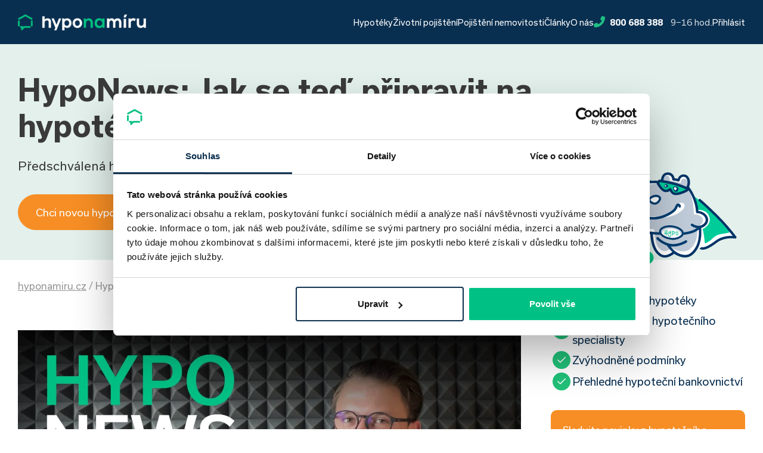

--- FILE ---
content_type: text/html; charset=UTF-8
request_url: https://www.hyponamiru.cz/hyponews-jak-se-ted-pripravit-na-hypotekuzari2021/
body_size: 20847
content:
<!doctype html>
<html class="no-js" lang="cs" prefix="og: https://ogp.me/ns#">
<head>
	<meta charset="UTF-8"/>
	<meta name="viewport" content="width=device-width, initial-scale=1">
	<meta name="author" content="Hypo na míru s.r.o.">
	<meta name="theme-color" content="#142E4E">

			<style>img:is([sizes="auto" i], [sizes^="auto," i]) { contain-intrinsic-size: 3000px 1500px }</style>
	    <!-- Start VWO Common Smartcode -->
    <script  type='text/javascript'>
        var _vwo_clicks = 10;
    </script>
    <!-- End VWO Common Smartcode -->
        <!-- Start VWO Async SmartCode -->
    <link rel="preconnect" href="https://dev.visualwebsiteoptimizer.com" />
    <script  type='text/javascript' id='vwoCode'>
        /* Fix: wp-rocket (application/ld+json) */
        window._vwo_code || (function () {
            var account_id=1070409,
                version=2.1,
                settings_tolerance=2000,
                library_tolerance=2500,
                use_existing_jquery=false,
                hide_element='body',
                hide_element_style = 'opacity:0 !important;filter:alpha(opacity=0) !important;background:none !important;transition:none !important;',
                /* DO NOT EDIT BELOW THIS LINE */
                f=false,w=window,d=document,v=d.querySelector('#vwoCode'),cK='_vwo_'+account_id+'_settings',cc={};try{var c=JSON.parse(localStorage.getItem('_vwo_'+account_id+'_config'));cc=c&&typeof c==='object'?c:{}}catch(e){}var stT=cc.stT==='session'?w.sessionStorage:w.localStorage;code={use_existing_jquery:function(){return typeof use_existing_jquery!=='undefined'?use_existing_jquery:undefined},library_tolerance:function(){return typeof library_tolerance!=='undefined'?library_tolerance:undefined},settings_tolerance:function(){return cc.sT||settings_tolerance},hide_element_style:function(){return'{'+(cc.hES||hide_element_style)+'}'},hide_element:function(){if(performance.getEntriesByName('first-contentful-paint')[0]){return''}return typeof cc.hE==='string'?cc.hE:hide_element},getVersion:function(){return version},finish:function(e){if(!f){f=true;var t=d.getElementById('_vis_opt_path_hides');if(t)t.parentNode.removeChild(t);if(e)(new Image).src='https://dev.visualwebsiteoptimizer.com/ee.gif?a='+account_id+e}},finished:function(){return f},addScript:function(e){var t=d.createElement('script');t.type='text/javascript';if(e.src){t.src=e.src}else{t.text=e.text}d.getElementsByTagName('head')[0].appendChild(t)},load:function(e,t){var i=this.getSettings(),n=d.createElement('script'),r=this;t=t||{};if(i){n.textContent=i;d.getElementsByTagName('head')[0].appendChild(n);if(!w.VWO||VWO.caE){stT.removeItem(cK);r.load(e)}}else{var o=new XMLHttpRequest;o.open('GET',e,true);o.withCredentials=!t.dSC;o.responseType=t.responseType||'text';o.onload=function(){if(t.onloadCb){return t.onloadCb(o,e)}if(o.status===200||o.status===304){_vwo_code.addScript({text:o.responseText})}else{_vwo_code.finish('&e=loading_failure:'+e)}};o.onerror=function(){if(t.onerrorCb){return t.onerrorCb(e)}_vwo_code.finish('&e=loading_failure:'+e)};o.send()}},getSettings:function(){try{var e=stT.getItem(cK);if(!e){return}e=JSON.parse(e);if(Date.now()>e.e){stT.removeItem(cK);return}return e.s}catch(e){return}},init:function(){if(d.URL.indexOf('__vwo_disable__')>-1)return;var e=this.settings_tolerance();w._vwo_settings_timer=setTimeout(function(){_vwo_code.finish();stT.removeItem(cK)},e);var t;if(this.hide_element()!=='body'){t=d.createElement('style');var i=this.hide_element(),n=i?i+this.hide_element_style():'',r=d.getElementsByTagName('head')[0];t.setAttribute('id','_vis_opt_path_hides');v&&t.setAttribute('nonce',v.nonce);t.setAttribute('type','text/css');if(t.styleSheet)t.styleSheet.cssText=n;else t.appendChild(d.createTextNode(n));r.appendChild(t)}else{t=d.getElementsByTagName('head')[0];var n=d.createElement('div');n.style.cssText='z-index: 2147483647 !important;position: fixed !important;left: 0 !important;top: 0 !important;width: 100% !important;height: 100% !important;background: white !important;';n.setAttribute('id','_vis_opt_path_hides');n.classList.add('_vis_hide_layer');t.parentNode.insertBefore(n,t.nextSibling)}var o='https://dev.visualwebsiteoptimizer.com/j.php?a='+account_id+'&u='+encodeURIComponent(d.URL)+'&vn='+version;if(w.location.search.indexOf('_vwo_xhr')!==-1){this.addScript({src:o})}else{this.load(o+'&x=true')}}};w._vwo_code=code;code.init();})();
    </script>
    <!-- End VWO Async SmartCode -->
    
<!-- Search Engine Optimization by Rank Math PRO - https://rankmath.com/ -->
<title>HypoNews: Jak se teď připravit na hypotéku#Září2021 - hyponamiru.cz</title>
<meta name="description" content="Sledujte aktuální dění z finančního a realitního trhu. 7. díl HypoNews se radí, jak se připravit na hypotéku v roce 2022. Zvládnete ji vyřídit mnohem rychleji."/>
<meta name="robots" content="follow, index, max-snippet:-1, max-video-preview:-1, max-image-preview:large"/>
<link rel="canonical" href="https://www.hyponamiru.cz/hyponews-jak-se-ted-pripravit-na-hypotekuzari2021/" />
<meta property="og:locale" content="cs_CZ" />
<meta property="og:type" content="article" />
<meta property="og:title" content="HypoNews: Jak se teď připravit na hypotéku#Září2021 - hyponamiru.cz" />
<meta property="og:description" content="Sledujte aktuální dění z finančního a realitního trhu. 7. díl HypoNews se radí, jak se připravit na hypotéku v roce 2022. Zvládnete ji vyřídit mnohem rychleji." />
<meta property="og:url" content="https://www.hyponamiru.cz/hyponews-jak-se-ted-pripravit-na-hypotekuzari2021/" />
<meta property="og:site_name" content="hyponamiru.cz" />
<meta property="article:tag" content="HypoNews" />
<meta property="article:section" content="Nezařazené" />
<meta property="og:updated_time" content="2024-02-07T15:14:03+01:00" />
<meta property="og:image" content="https://www.hyponamiru.cz/app/uploads/2021/10/cover-hyponews_8-1024x553.jpg" />
<meta property="og:image:secure_url" content="https://www.hyponamiru.cz/app/uploads/2021/10/cover-hyponews_8-1024x553.jpg" />
<meta property="og:image:width" content="1024" />
<meta property="og:image:height" content="553" />
<meta property="og:image:alt" content="nebytový prostor" />
<meta property="og:image:type" content="image/jpeg" />
<meta property="article:published_time" content="2021-09-13T19:45:00+02:00" />
<meta property="article:modified_time" content="2024-02-07T15:14:03+01:00" />
<meta property="og:video" content="https://www.youtube.com/embed/6wkgUX1LVP8" />
<meta property="video:duration" content="151" />
<meta property="ya:ovs:upload_date" content="2021-09-20" />
<meta property="ya:ovs:allow_embed" content="true" />
<meta name="twitter:card" content="summary_large_image" />
<meta name="twitter:title" content="HypoNews: Jak se teď připravit na hypotéku#Září2021 - hyponamiru.cz" />
<meta name="twitter:description" content="Sledujte aktuální dění z finančního a realitního trhu. 7. díl HypoNews se radí, jak se připravit na hypotéku v roce 2022. Zvládnete ji vyřídit mnohem rychleji." />
<meta name="twitter:image" content="https://www.hyponamiru.cz/app/uploads/2021/10/cover-hyponews_8-1024x553.jpg" />
<meta name="twitter:label1" content="Written by" />
<meta name="twitter:data1" content="Ing. Filip Křivánek" />
<meta name="twitter:label2" content="Time to read" />
<meta name="twitter:data2" content="1 minute" />
<script type="application/ld+json" class="rank-math-schema-pro">{"@context":"https://schema.org","@graph":[{"@type":"SaleEvent","name":"Zelen\u00e1 hypot\u00e9ka","url":"https://www.hyponamiru.cz/zelena-hypoteka-na-usporne-bydleni/","startDate":"2023-09-25T00:00:00+02:00","endDate":"2023-10-31T00:00:00+01:00","image":"https://www.hyponamiru.cz/wp-content/uploads/2021/03/Hypo_na_miru_Ikona_RGB-02.png","eventAttendanceMode":"online","location":{"@type":"Place","name":"hyponamiru.cz","address":{"@type":"PostalAddress","name":"hyponamiru.cz"}},"mainEntityOfPage":{"@id":"https://www.hyponamiru.cz/hyponews-jak-se-ted-pripravit-na-hypotekuzari2021/#webpage"}},{"@type":"SaleEvent","name":"Refinancujte s n\u00e1mi","url":"https://www.hyponamiru.cz/hypoteky/hypotecni-kalkulacka-refinancovani","startDate":"2023-09-25T00:00:00+02:00","endDate":"2023-10-31T00:00:00+01:00","image":"https://www.hyponamiru.cz/wp-content/uploads/2021/03/Hypo_na_miru_Ikona_RGB-02.png","eventAttendanceMode":"online","location":{"@type":"Place","name":"hyponamiru.cz","address":{"@type":"PostalAddress","name":"hyponamiru.cz"}},"mainEntityOfPage":{"@id":"https://www.hyponamiru.cz/hyponews-jak-se-ted-pripravit-na-hypotekuzari2021/#webpage"}},{"@type":"SaleEvent","name":"\u00darok od 4,19 %","url":"https://www.hyponamiru.cz/hypoteky/hypotecni-kalkulacka","startDate":"2023-09-25T00:00:00+02:00","endDate":"2023-10-31T00:00:00+01:00","image":"https://www.hyponamiru.cz/wp-content/uploads/2021/03/Hypo_na_miru_Ikona_RGB-02.png","eventAttendanceMode":"online","location":{"@type":"Place","name":"hyponamiru.cz","address":{"@type":"PostalAddress","name":"hyponamiru.cz"}}},{"@type":"WebSite","name":"HypoNews: Jak se te\u010f p\u0159ipravit na hypot\u00e9ku#Z\u00e1\u0159\u00ed2021 - hyponamiru.cz","url":"https://www.hyponamiru.cz/hyponews-jak-se-ted-pripravit-na-hypotekuzari2021/"},{"@type":"Place","@id":"https://www.hyponamiru.cz/#place","geo":{"@type":"GeoCoordinates","latitude":"49.1884667N","longitude":"16.6134375E"},"hasMap":"https://www.google.com/maps/search/?api=1&amp;query=49.1884667N,16.6134375E","address":{"@type":"PostalAddress","streetAddress":"\u00dazk\u00e1 488/8","addressLocality":"Brno","addressRegion":"Ji\u017en\u00ed Morava","postalCode":"60200","addressCountry":"\u010cesk\u00e1 republika"}},{"@type":["FinancialService","Organization"],"@id":"https://www.hyponamiru.cz/#organization","name":"Hypo na m\u00edru s.r.o.","url":"https://www.hyponamiru.cz","email":"info@hyponamiru.cz","address":{"@type":"PostalAddress","streetAddress":"\u00dazk\u00e1 488/8","addressLocality":"Brno","addressRegion":"Ji\u017en\u00ed Morava","postalCode":"60200","addressCountry":"\u010cesk\u00e1 republika"},"logo":{"@type":"ImageObject","@id":"https://www.hyponamiru.cz/#logo","url":"https://www.hyponamiru.cz/wp-content/uploads/2019/11/hyponamiru_logo_black.png","contentUrl":"https://www.hyponamiru.cz/wp-content/uploads/2019/11/hyponamiru_logo_black.png","caption":"hyponamiru.cz","inLanguage":"cs","width":"150","height":"19"},"openingHours":["Monday,Tuesday,Wednesday,Thursday,Friday 09:00-20:00"],"location":{"@id":"https://www.hyponamiru.cz/#place"},"image":{"@id":"https://www.hyponamiru.cz/#logo"},"telephone":"+420800688388","sameAs":["https://www.linkedin.com/company/finance-na-m\u00edru-s-r-o-/","https://www.facebook.com/hyponamiru","https://www.youtube.com/@hyponamiru","https://open.spotify.com/show/1LyFC1NR5iR3NDfRcZDShE","https://www.instagram.com/hyponamiru/"],"founder":{"@type":"Person","name":"Miroslav Majer","jobTitle":"Founder","URL":"https://www.hyponamiru.cz/author/majer/","sameAS":"https://www.linkedin.com/in/miroslav-majer-42a66ba2/"},"contactPoint":{"@type":"ContactPoint","contactType":"Customer support","telephone":"800 688 388","email":"info@hyponamiru.cz"},"knowsAbout":[{"@type":"WebSite","name":"Hypot\u00e9ka a hypote\u010dn\u00ed \u00fav\u011br","url":"https://cs.wikipedia.org/wiki/Hypote%C4%8Dn%C3%AD_%C3%BAv%C4%9Br"},{"@type":"WebSite","name":"Refinancov\u00e1n\u00ed hypot\u00e9ky","url":"https://cs.wikipedia.org/wiki/Refinancov%C3%A1n%C3%AD_hypot%C3%A9ky"},{"@type":"WebSite","name":"Poji\u0161t\u011bn\u00ed","url":"https://cs.wikipedia.org/wiki/Poji%C5%A1t%C4%9Bn%C3%AD"},{"@type":"WebSite","name":"osobn\u00ed finance","url":"https://cs.wikipedia.org/wiki/Osobn%C3%AD_finance"}]},{"@type":"WebSite","@id":"https://www.hyponamiru.cz/#website","url":"https://www.hyponamiru.cz","name":"hyponamiru.cz","publisher":{"@id":"https://www.hyponamiru.cz/#organization"},"inLanguage":"cs"},{"@type":"ImageObject","@id":"https://www.hyponamiru.cz/app/uploads/2021/10/cover-hyponews_8.jpg","url":"https://www.hyponamiru.cz/app/uploads/2021/10/cover-hyponews_8.jpg","width":"2048","height":"1105","inLanguage":"cs"},{"@type":"BreadcrumbList","@id":"https://www.hyponamiru.cz/hyponews-jak-se-ted-pripravit-na-hypotekuzari2021/#breadcrumb","itemListElement":[{"@type":"ListItem","position":"1","item":{"@id":"https://www.hyponamiru.cz","name":"hyponamiru.cz"}},{"@type":"ListItem","position":"2","item":{"@id":"https://www.hyponamiru.cz/hyponews-jak-se-ted-pripravit-na-hypotekuzari2021/","name":"\ud83c\udfe1 HypoNews: Jak se te\u010f p\u0159ipravit na hypot\u00e9ku#Z\u00e1\u0159\u00ed2021"}}]},{"@type":"WebPage","@id":"https://www.hyponamiru.cz/hyponews-jak-se-ted-pripravit-na-hypotekuzari2021/#webpage","url":"https://www.hyponamiru.cz/hyponews-jak-se-ted-pripravit-na-hypotekuzari2021/","name":"HypoNews: Jak se te\u010f p\u0159ipravit na hypot\u00e9ku#Z\u00e1\u0159\u00ed2021 - hyponamiru.cz","datePublished":"2021-09-13T19:45:00+02:00","dateModified":"2024-02-07T15:14:03+01:00","isPartOf":{"@id":"https://www.hyponamiru.cz/#website"},"primaryImageOfPage":{"@id":"https://www.hyponamiru.cz/app/uploads/2021/10/cover-hyponews_8.jpg"},"inLanguage":"cs","breadcrumb":{"@id":"https://www.hyponamiru.cz/hyponews-jak-se-ted-pripravit-na-hypotekuzari2021/#breadcrumb"}},{"@type":"Person","@id":"https://www.hyponamiru.cz/author/filip/","name":"Ing. Filip K\u0159iv\u00e1nek","url":"https://www.hyponamiru.cz/author/filip/","image":{"@type":"ImageObject","@id":"https://secure.gravatar.com/avatar/529077519b385171b34107add1b274a1ae64b1606a6ea362e5617fca1ac69a80?s=96&amp;d=mm&amp;r=g","url":"https://secure.gravatar.com/avatar/529077519b385171b34107add1b274a1ae64b1606a6ea362e5617fca1ac69a80?s=96&amp;d=mm&amp;r=g","caption":"Ing. Filip K\u0159iv\u00e1nek","inLanguage":"cs"},"worksFor":{"@type":["FinancialService","Organization"],"@id":"https://www.hyponamiru.cz/#organization","name":"Hypo na m\u00edru s.r.o.","url":"https://www.hyponamiru.cz","email":"info@hyponamiru.cz","address":{"@type":"PostalAddress","streetAddress":"\u00dazk\u00e1 488/8","addressLocality":"Brno","addressRegion":"Ji\u017en\u00ed Morava","postalCode":"60200","addressCountry":"\u010cesk\u00e1 republika"},"logo":{"@type":"ImageObject","@id":"https://www.hyponamiru.cz/#logo","url":"https://www.hyponamiru.cz/wp-content/uploads/2019/11/hyponamiru_logo_black.png","contentUrl":"https://www.hyponamiru.cz/wp-content/uploads/2019/11/hyponamiru_logo_black.png","caption":"hyponamiru.cz","inLanguage":"cs","width":"150","height":"19"},"openingHours":["Monday,Tuesday,Wednesday,Thursday,Friday 09:00-20:00"],"location":{"@id":"https://www.hyponamiru.cz/#place"},"image":{"@id":"https://www.hyponamiru.cz/#logo"},"telephone":"+420800688388","sameAs":["https://www.linkedin.com/company/finance-na-m\u00edru-s-r-o-/","https://www.facebook.com/hyponamiru","https://www.youtube.com/@hyponamiru","https://open.spotify.com/show/1LyFC1NR5iR3NDfRcZDShE","https://www.instagram.com/hyponamiru/"]},"knowsAbout":[{"@type":"WebSite","name":"Hypot\u00e9ka a hypote\u010dn\u00ed \u00fav\u011br","url":"https://cs.wikipedia.org/wiki/Hypote%C4%8Dn%C3%AD_%C3%BAv%C4%9Br"},{"@type":"WebSite","name":"Refinancov\u00e1n\u00ed hypot\u00e9ky","url":"https://cs.wikipedia.org/wiki/Refinancov%C3%A1n%C3%AD_hypot%C3%A9ky"},{"@type":"WebSite","name":"Poji\u0161t\u011bn\u00ed","url":"https://cs.wikipedia.org/wiki/Poji%C5%A1t%C4%9Bn%C3%AD"},{"@type":"WebSite","name":"osobn\u00ed finance","url":"https://cs.wikipedia.org/wiki/Osobn%C3%AD_finance"}]},{"headline":"HypoNews: Jak se te\u010f p\u0159ipravit na hypot\u00e9ku#Z\u00e1\u0159\u00ed2021 - hyponamiru.cz","description":"Sledujte aktu\u00e1ln\u00ed d\u011bn\u00ed z finan\u010dn\u00edho a realitn\u00edho trhu. 7. d\u00edl HypoNews se rad\u00ed, jak se p\u0159ipravit na hypot\u00e9ku v roce 2022. Zvl\u00e1dnete ji vy\u0159\u00eddit mnohem rychleji.","datePublished":"2021-09-13T19:45:00+02:00","dateModified":"2024-02-07T15:14:03+01:00","image":{"@id":"https://www.hyponamiru.cz/app/uploads/2021/10/cover-hyponews_8.jpg"},"author":{"@id":"https://www.hyponamiru.cz/author/filip/","name":"Ing. Filip K\u0159iv\u00e1nek"},"@type":"BlogPosting","articleBody":"Hyponam\u00edru, specialista na online hypot\u00e9ky a online refinancov\u00e1n\u00ed hypot\u00e9k v\u00e1m p\u0159in\u00e1\u0161\u00ed z\u00e1\u0159ijov\u00fd d\u00edl HypoNews, va\u0161eho pr\u016fvodce sv\u011btem hypot\u00e9k. Prov\u00e1zet v\u00e1s jako v\u017edy bude online hypote\u010dn\u00ed specialista hyponam\u00edru Filip K\u0159iv\u00e1nek. \n\n\n\nPr\u00e1v\u011b n\u00e1m za\u010dal nov\u00fd fisk\u00e1ln\u00ed rok a pro banky tedy nastal \u010das pl\u00e1nov\u00e1n\u00ed roku 2022, tak\u00e9 pomalu za\u010d\u00ednaj\u00ed hodnotit rok 2021. Vzhledem k tomu, \u017ee si banky naplnily pl\u00e1ny ji\u017e koncem \u010dervence, nemaj\u00ed v\u00fdraznou motivaci uzav\u00edrat rychleji v\u00edce hypot\u00e9k. Do konce roku maj\u00ed tedy banky v pl\u00e1nu vyb\u00edrat si pouze opravdu stabiln\u00ed a bonitn\u00ed klienty, u kter\u00fdch nehroz\u00ed probl\u00e9my se spl\u00e1cen\u00edm. V\u011bt\u0161\u00ed d\u016fraz je tedy kladen na zkoum\u00e1n\u00ed p\u0159\u00edjm\u016f a tak\u00e9 se v\u00edce zam\u011b\u0159uj\u00ed na zkouman\u00ed p\u016fvodu vlastn\u00edch prost\u0159edk\u016f. Dobrou zpr\u00e1vou je, \u017ee pomalu za\u010dalo doch\u00e1zet ke zrychlov\u00e1n\u00ed vy\u0159\u00edzen\u00ed hypot\u00e9ky. Pro klienty st\u00e1le plat\u00ed, p\u0159ipravit se na hypot\u00e9ku co nejl\u00e9pe. S t\u00edm v\u00e1m m\u016f\u017ee pomoci n\u00e1\u0161 t\u00fdm hypote\u010dn\u00edch specialist\u016f, kter\u00fd v\u00e1m r\u00e1d porad\u00ed, jak se na hypot\u00e9ku p\u0159ipravit. Ide\u00e1ln\u00ed je b\u00fdt p\u0159ipraven\u00fd co nejd\u0159\u00edve, a to i v p\u0159\u00edpad\u011b, \u017ee v\u00e1s v sou\u010dasnosti banky kv\u016fli mal\u00e9 motivaci odm\u00edtaj\u00ed. S nov\u00fdm rokem p\u0159ijde ke slovu nov\u00fd pl\u00e1n a banky budou m\u00edt tedy novou motivaci k uzav\u00edr\u00e1n\u00ed hypote\u010dn\u00edch \u00fav\u011br\u016f. Proto nev\u00e1hejte a kontaktujte n\u00e1s, r\u00e1di v\u00e1m pom\u016f\u017eeme hypot\u00e9ku napl\u00e1novat a vy\u0159\u00eddit.\n\n\n\n\n\n\n\nDobrou zpr\u00e1vou je, \u017ee pomalu za\u010dalo doch\u00e1zet ke zrychlov\u00e1n\u00ed vy\u0159\u00edzen\u00ed hypot\u00e9ky. Pro klienty st\u00e1le plat\u00ed, p\u0159ipravit se na hypot\u00e9ku co nejl\u00e9pe. S t\u00edm v\u00e1m m\u016f\u017ee pomoci n\u00e1\u0161 t\u00fdm hypote\u010dn\u00edch specialist\u016f, kter\u00fd v\u00e1m r\u00e1d porad\u00ed, jak se na hypot\u00e9ku p\u0159ipravit. Ide\u00e1ln\u00ed je b\u00fdt p\u0159ipraven\u00fd co nejd\u0159\u00edve, a to i v p\u0159\u00edpad\u011b, \u017ee v\u00e1s v sou\u010dasnosti banky kv\u016fli mal\u00e9 motivaci odm\u00edtaj\u00ed. S nov\u00fdm rokem p\u0159ijde ke slovu nov\u00fd pl\u00e1n a banky budou m\u00edt tedy novou motivaci k uzav\u00edr\u00e1n\u00ed hypote\u010dn\u00edch \u00fav\u011br\u016f. Proto nev\u00e1hejte a kontaktujte n\u00e1s, r\u00e1di v\u00e1m pom\u016f\u017eeme hypot\u00e9ku napl\u00e1novat a vy\u0159\u00eddit.\n\n\n\n\n\nT\u00e9mata\n\n\n\nBanky se p\u0159ipravuj\u00ed na rok 2022\n\n\n\nZa\u010dn\u011bte \u0159e\u0161it hypot\u00e9ku dop\u0159edu","copyrightYear":"2024","name":"HypoNews: Jak se te\u010f p\u0159ipravit na hypot\u00e9ku#Z\u00e1\u0159\u00ed2021 - hyponamiru.cz","@id":"https://www.hyponamiru.cz/hyponews-jak-se-ted-pripravit-na-hypotekuzari2021/#schema-46941","isPartOf":{"@id":"https://www.hyponamiru.cz/hyponews-jak-se-ted-pripravit-na-hypotekuzari2021/#webpage"},"publisher":{"@id":"https://www.hyponamiru.cz/#organization"},"inLanguage":"cs","mainEntityOfPage":{"@id":"https://www.hyponamiru.cz/hyponews-jak-se-ted-pripravit-na-hypotekuzari2021/#webpage"}},{"@type":"VideoObject","name":"HypoNews: Koho banky vol\u00ed za klienty, jak se te\u010f p\u0159ipravit na hypot\u00e9ku#Z\u00e1\u0159\u00ed2021","description":"Hyponam\u00edru, specialista na online hypot\u00e9ky a online refinancov\u00e1n\u00ed hypot\u00e9k v\u00e1m p\u0159in\u00e1\u0161\u00ed z\u00e1\u0159ijov\u00fd d\u00edl HypoNews, va\u0161eho pr\u016fvodce sv\u011btem hypot\u00e9k. Prov\u00e1zet v\u00e1s jak...","uploadDate":"2021-09-20","thumbnailUrl":"https://www.hyponamiru.cz/app/uploads/2021/10/cover-hyponews_8.jpg","embedUrl":"https://www.youtube.com/embed/6wkgUX1LVP8","duration":"PT2M31S","width":"1280","height":"720","isFamilyFriendly":"True","@id":"https://www.hyponamiru.cz/hyponews-jak-se-ted-pripravit-na-hypotekuzari2021/#schema-46942","isPartOf":{"@id":"https://www.hyponamiru.cz/hyponews-jak-se-ted-pripravit-na-hypotekuzari2021/#webpage"},"publisher":{"@id":"https://www.hyponamiru.cz/#organization"},"inLanguage":"cs"}]}</script>
<!-- /Rank Math WordPress SEO plugin -->

<link rel='dns-prefetch' href='//www.hyponamiru.cz' />
<link rel="alternate" type="application/rss+xml" title="hyponamiru.cz &raquo; RSS komentářů pro HypoNews: Jak se teď připravit na hypotéku#Září2021" href="https://www.hyponamiru.cz/hyponews-jak-se-ted-pripravit-na-hypotekuzari2021/feed/" />
<style id='classic-theme-styles-inline-css' type='text/css'>
/*! This file is auto-generated */
.wp-block-button__link{color:#fff;background-color:#32373c;border-radius:9999px;box-shadow:none;text-decoration:none;padding:calc(.667em + 2px) calc(1.333em + 2px);font-size:1.125em}.wp-block-file__button{background:#32373c;color:#fff;text-decoration:none}
</style>
<style id='safe-svg-svg-icon-style-inline-css' type='text/css'>
.safe-svg-cover{text-align:center}.safe-svg-cover .safe-svg-inside{display:inline-block;max-width:100%}.safe-svg-cover svg{height:100%;max-height:100%;max-width:100%;width:100%}

</style>
<style id='global-styles-inline-css' type='text/css'>
:root{--wp--preset--aspect-ratio--square: 1;--wp--preset--aspect-ratio--4-3: 4/3;--wp--preset--aspect-ratio--3-4: 3/4;--wp--preset--aspect-ratio--3-2: 3/2;--wp--preset--aspect-ratio--2-3: 2/3;--wp--preset--aspect-ratio--16-9: 16/9;--wp--preset--aspect-ratio--9-16: 9/16;--wp--preset--color--black: #000000;--wp--preset--color--cyan-bluish-gray: #abb8c3;--wp--preset--color--white: #ffffff;--wp--preset--color--pale-pink: #f78da7;--wp--preset--color--vivid-red: #cf2e2e;--wp--preset--color--luminous-vivid-orange: #ff6900;--wp--preset--color--luminous-vivid-amber: #fcb900;--wp--preset--color--light-green-cyan: #7bdcb5;--wp--preset--color--vivid-green-cyan: #00d084;--wp--preset--color--pale-cyan-blue: #8ed1fc;--wp--preset--color--vivid-cyan-blue: #0693e3;--wp--preset--color--vivid-purple: #9b51e0;--wp--preset--color--tertiary: #F78E25;--wp--preset--color--primary: #092f50;--wp--preset--color--transparent: transparent;--wp--preset--gradient--vivid-cyan-blue-to-vivid-purple: linear-gradient(135deg,rgba(6,147,227,1) 0%,rgb(155,81,224) 100%);--wp--preset--gradient--light-green-cyan-to-vivid-green-cyan: linear-gradient(135deg,rgb(122,220,180) 0%,rgb(0,208,130) 100%);--wp--preset--gradient--luminous-vivid-amber-to-luminous-vivid-orange: linear-gradient(135deg,rgba(252,185,0,1) 0%,rgba(255,105,0,1) 100%);--wp--preset--gradient--luminous-vivid-orange-to-vivid-red: linear-gradient(135deg,rgba(255,105,0,1) 0%,rgb(207,46,46) 100%);--wp--preset--gradient--very-light-gray-to-cyan-bluish-gray: linear-gradient(135deg,rgb(238,238,238) 0%,rgb(169,184,195) 100%);--wp--preset--gradient--cool-to-warm-spectrum: linear-gradient(135deg,rgb(74,234,220) 0%,rgb(151,120,209) 20%,rgb(207,42,186) 40%,rgb(238,44,130) 60%,rgb(251,105,98) 80%,rgb(254,248,76) 100%);--wp--preset--gradient--blush-light-purple: linear-gradient(135deg,rgb(255,206,236) 0%,rgb(152,150,240) 100%);--wp--preset--gradient--blush-bordeaux: linear-gradient(135deg,rgb(254,205,165) 0%,rgb(254,45,45) 50%,rgb(107,0,62) 100%);--wp--preset--gradient--luminous-dusk: linear-gradient(135deg,rgb(255,203,112) 0%,rgb(199,81,192) 50%,rgb(65,88,208) 100%);--wp--preset--gradient--pale-ocean: linear-gradient(135deg,rgb(255,245,203) 0%,rgb(182,227,212) 50%,rgb(51,167,181) 100%);--wp--preset--gradient--electric-grass: linear-gradient(135deg,rgb(202,248,128) 0%,rgb(113,206,126) 100%);--wp--preset--gradient--midnight: linear-gradient(135deg,rgb(2,3,129) 0%,rgb(40,116,252) 100%);--wp--preset--font-size--small: 13px;--wp--preset--font-size--medium: 20px;--wp--preset--font-size--large: 36px;--wp--preset--font-size--x-large: 42px;--wp--preset--spacing--20: 0.44rem;--wp--preset--spacing--30: 0.67rem;--wp--preset--spacing--40: 1rem;--wp--preset--spacing--50: 1.5rem;--wp--preset--spacing--60: 2.25rem;--wp--preset--spacing--70: 3.38rem;--wp--preset--spacing--80: 5.06rem;--wp--preset--shadow--natural: 6px 6px 9px rgba(0, 0, 0, 0.2);--wp--preset--shadow--deep: 12px 12px 50px rgba(0, 0, 0, 0.4);--wp--preset--shadow--sharp: 6px 6px 0px rgba(0, 0, 0, 0.2);--wp--preset--shadow--outlined: 6px 6px 0px -3px rgba(255, 255, 255, 1), 6px 6px rgba(0, 0, 0, 1);--wp--preset--shadow--crisp: 6px 6px 0px rgba(0, 0, 0, 1);}:where(.is-layout-flex){gap: 0.5em;}:where(.is-layout-grid){gap: 0.5em;}body .is-layout-flex{display: flex;}.is-layout-flex{flex-wrap: wrap;align-items: center;}.is-layout-flex > :is(*, div){margin: 0;}body .is-layout-grid{display: grid;}.is-layout-grid > :is(*, div){margin: 0;}:where(.wp-block-columns.is-layout-flex){gap: 2em;}:where(.wp-block-columns.is-layout-grid){gap: 2em;}:where(.wp-block-post-template.is-layout-flex){gap: 1.25em;}:where(.wp-block-post-template.is-layout-grid){gap: 1.25em;}.has-black-color{color: var(--wp--preset--color--black) !important;}.has-cyan-bluish-gray-color{color: var(--wp--preset--color--cyan-bluish-gray) !important;}.has-white-color{color: var(--wp--preset--color--white) !important;}.has-pale-pink-color{color: var(--wp--preset--color--pale-pink) !important;}.has-vivid-red-color{color: var(--wp--preset--color--vivid-red) !important;}.has-luminous-vivid-orange-color{color: var(--wp--preset--color--luminous-vivid-orange) !important;}.has-luminous-vivid-amber-color{color: var(--wp--preset--color--luminous-vivid-amber) !important;}.has-light-green-cyan-color{color: var(--wp--preset--color--light-green-cyan) !important;}.has-vivid-green-cyan-color{color: var(--wp--preset--color--vivid-green-cyan) !important;}.has-pale-cyan-blue-color{color: var(--wp--preset--color--pale-cyan-blue) !important;}.has-vivid-cyan-blue-color{color: var(--wp--preset--color--vivid-cyan-blue) !important;}.has-vivid-purple-color{color: var(--wp--preset--color--vivid-purple) !important;}.has-black-background-color{background-color: var(--wp--preset--color--black) !important;}.has-cyan-bluish-gray-background-color{background-color: var(--wp--preset--color--cyan-bluish-gray) !important;}.has-white-background-color{background-color: var(--wp--preset--color--white) !important;}.has-pale-pink-background-color{background-color: var(--wp--preset--color--pale-pink) !important;}.has-vivid-red-background-color{background-color: var(--wp--preset--color--vivid-red) !important;}.has-luminous-vivid-orange-background-color{background-color: var(--wp--preset--color--luminous-vivid-orange) !important;}.has-luminous-vivid-amber-background-color{background-color: var(--wp--preset--color--luminous-vivid-amber) !important;}.has-light-green-cyan-background-color{background-color: var(--wp--preset--color--light-green-cyan) !important;}.has-vivid-green-cyan-background-color{background-color: var(--wp--preset--color--vivid-green-cyan) !important;}.has-pale-cyan-blue-background-color{background-color: var(--wp--preset--color--pale-cyan-blue) !important;}.has-vivid-cyan-blue-background-color{background-color: var(--wp--preset--color--vivid-cyan-blue) !important;}.has-vivid-purple-background-color{background-color: var(--wp--preset--color--vivid-purple) !important;}.has-black-border-color{border-color: var(--wp--preset--color--black) !important;}.has-cyan-bluish-gray-border-color{border-color: var(--wp--preset--color--cyan-bluish-gray) !important;}.has-white-border-color{border-color: var(--wp--preset--color--white) !important;}.has-pale-pink-border-color{border-color: var(--wp--preset--color--pale-pink) !important;}.has-vivid-red-border-color{border-color: var(--wp--preset--color--vivid-red) !important;}.has-luminous-vivid-orange-border-color{border-color: var(--wp--preset--color--luminous-vivid-orange) !important;}.has-luminous-vivid-amber-border-color{border-color: var(--wp--preset--color--luminous-vivid-amber) !important;}.has-light-green-cyan-border-color{border-color: var(--wp--preset--color--light-green-cyan) !important;}.has-vivid-green-cyan-border-color{border-color: var(--wp--preset--color--vivid-green-cyan) !important;}.has-pale-cyan-blue-border-color{border-color: var(--wp--preset--color--pale-cyan-blue) !important;}.has-vivid-cyan-blue-border-color{border-color: var(--wp--preset--color--vivid-cyan-blue) !important;}.has-vivid-purple-border-color{border-color: var(--wp--preset--color--vivid-purple) !important;}.has-vivid-cyan-blue-to-vivid-purple-gradient-background{background: var(--wp--preset--gradient--vivid-cyan-blue-to-vivid-purple) !important;}.has-light-green-cyan-to-vivid-green-cyan-gradient-background{background: var(--wp--preset--gradient--light-green-cyan-to-vivid-green-cyan) !important;}.has-luminous-vivid-amber-to-luminous-vivid-orange-gradient-background{background: var(--wp--preset--gradient--luminous-vivid-amber-to-luminous-vivid-orange) !important;}.has-luminous-vivid-orange-to-vivid-red-gradient-background{background: var(--wp--preset--gradient--luminous-vivid-orange-to-vivid-red) !important;}.has-very-light-gray-to-cyan-bluish-gray-gradient-background{background: var(--wp--preset--gradient--very-light-gray-to-cyan-bluish-gray) !important;}.has-cool-to-warm-spectrum-gradient-background{background: var(--wp--preset--gradient--cool-to-warm-spectrum) !important;}.has-blush-light-purple-gradient-background{background: var(--wp--preset--gradient--blush-light-purple) !important;}.has-blush-bordeaux-gradient-background{background: var(--wp--preset--gradient--blush-bordeaux) !important;}.has-luminous-dusk-gradient-background{background: var(--wp--preset--gradient--luminous-dusk) !important;}.has-pale-ocean-gradient-background{background: var(--wp--preset--gradient--pale-ocean) !important;}.has-electric-grass-gradient-background{background: var(--wp--preset--gradient--electric-grass) !important;}.has-midnight-gradient-background{background: var(--wp--preset--gradient--midnight) !important;}.has-small-font-size{font-size: var(--wp--preset--font-size--small) !important;}.has-medium-font-size{font-size: var(--wp--preset--font-size--medium) !important;}.has-large-font-size{font-size: var(--wp--preset--font-size--large) !important;}.has-x-large-font-size{font-size: var(--wp--preset--font-size--x-large) !important;}
:where(.wp-block-post-template.is-layout-flex){gap: 1.25em;}:where(.wp-block-post-template.is-layout-grid){gap: 1.25em;}
:where(.wp-block-columns.is-layout-flex){gap: 2em;}:where(.wp-block-columns.is-layout-grid){gap: 2em;}
:root :where(.wp-block-pullquote){font-size: 1.5em;line-height: 1.6;}
</style>
<link rel='stylesheet' id='frontend-4428de403c37fdfe457fe45c3f8db621-css' href='https://www.hyponamiru.cz/app/mu-plugins/hyponamiru/build/frontend.css?ver=7ca5f7e8e46e39032c9e' type='text/css' media='all' />
<script type="text/javascript" src="https://www.hyponamiru.cz/wp-includes/js/jquery/jquery.min.js?ver=3.7.1" id="jquery-core-js"></script>
<script type="text/javascript" src="https://www.hyponamiru.cz/wp-includes/js/jquery/jquery-migrate.min.js?ver=3.4.1" id="jquery-migrate-js"></script>
<link rel="https://api.w.org/" href="https://www.hyponamiru.cz/wp-json/" /><link rel="alternate" title="JSON" type="application/json" href="https://www.hyponamiru.cz/wp-json/wp/v2/posts/4020" /><link rel="EditURI" type="application/rsd+xml" title="RSD" href="https://www.hyponamiru.cz/xmlrpc.php?rsd" />
<link rel='shortlink' href='https://www.hyponamiru.cz/?p=4020' />
<link rel="alternate" title="oEmbed (JSON)" type="application/json+oembed" href="https://www.hyponamiru.cz/wp-json/oembed/1.0/embed?url=https%3A%2F%2Fwww.hyponamiru.cz%2Fhyponews-jak-se-ted-pripravit-na-hypotekuzari2021%2F" />
<link rel="alternate" title="oEmbed (XML)" type="text/xml+oembed" href="https://www.hyponamiru.cz/wp-json/oembed/1.0/embed?url=https%3A%2F%2Fwww.hyponamiru.cz%2Fhyponews-jak-se-ted-pripravit-na-hypotekuzari2021%2F&#038;format=xml" />
<meta name="generator" content="performant-translations 1.2.0">
        <style>
            .wpify-lang-switcher__item svg {
                max-width: 50px;
                height: auto;
            }
        </style>
		<link rel="alternate" hreflang="cs-cz" href="https://www.hyponamiru.cz/hyponews-jak-se-ted-pripravit-na-hypotekuzari2021/" />
<link rel="alternate" hreflang="cs" href="https://www.hyponamiru.cz/hyponews-jak-se-ted-pripravit-na-hypotekuzari2021/" />
<link rel="preload" href="https://cdn.hyponamiru.cz/assets/fonts/Usual-Bold.woff2" as="font" type="font/woff2" crossorigin>
<link rel="preload" href="https://cdn.hyponamiru.cz/assets/fonts/Usual-Medium.woff2" as="font" type="font/woff2" crossorigin>
<link rel="preload" href="https://cdn.hyponamiru.cz/assets/fonts/Usual-Regular.woff2" as="font" type="font/woff2" crossorigin>
<link rel="preload" href="https://cdn.hyponamiru.cz/assets/fonts/material-icons-outlined.woff2" as="font" type="font/woff2" crossorigin>
        <!-- datadoghq.eu -->
        <script
                src="https://www.datadoghq-browser-agent.com/eu1/v6/datadog-rum.js"
                type="text/javascript">
        </script>
        <script>
          window.DD_RUM && window.DD_RUM.init({
			              clientToken: 'puba1320f2abab533d6352607969fa73a17',
            applicationId: 'ad068a7d-40a2-4b6b-92b6-6e836fb5ba1a',
            site: 'datadoghq.eu',
            service: 'www.hyponamiru.cz',
			              env: 'dev',
            sessionSampleRate: 10,
            sessionReplaySampleRate: 0,
            defaultPrivacyLevel: 'mask-user-input',
          });
        </script>
        <!-- End datadoghq.eu -->
		        <!-- Google Tag Manager -->
        <script>
          (function (w, d, s, l, i) {
            w[l] = w[l] || [];
            w[l].push({
              'gtm.start': new Date().getTime(),
              event: 'gtm.js'
            });
            var f = d.getElementsByTagName(s)[0],
              j = d.createElement(s),
              dl = l != 'dataLayer' ? '&l=' + l : '';
            j.async = true;
            j.src = 'https://www.googletagmanager.com/gtm.js?id=' + i + dl;
            f.parentNode.insertBefore(j, f);
          })(window, document, 'script', 'dataLayer', 'GTM-NC2VM6D');</script>
        <!-- End Google Tag Manager -->

        <!-- Google Tag Manager (noscript) -->
        <noscript>
            <iframe src="https://www.googletagmanager.com/ns.html?id=GTM-NC2VM6D"
                    height="0" width="0" style="display:none;visibility:hidden"></iframe>
        </noscript>
        <!-- End Google Tag Manager (noscript) -->
		<link rel="icon" href="https://www.hyponamiru.cz/app/uploads/2022/01/hyponamiru_mala_ikona.png" sizes="32x32" />
<link rel="icon" href="https://www.hyponamiru.cz/app/uploads/2022/01/hyponamiru_mala_ikona.png" sizes="192x192" />
<link rel="apple-touch-icon" href="https://www.hyponamiru.cz/app/uploads/2022/01/hyponamiru_mala_ikona.png" />
<meta name="msapplication-TileImage" content="https://www.hyponamiru.cz/app/uploads/2022/01/hyponamiru_mala_ikona.png" />

	<script type="text/javascript">
		var ajax = new XMLHttpRequest();
		ajax.open("GET", "https://www.hyponamiru.cz/app/themes/hyponamiru/images/sprites.svg", true);
		ajax.send();
		ajax.onload = function (e) {
			var div = document.createElement("div");
			div.innerHTML = ajax.responseText;
			div.style.display = "none";
			document.body.insertBefore(div, document.body.childNodes[0]);
		}
	</script>
</head>
<body class="wp-singular post-template-default single single-post postid-4020 single-format-standard wp-embed-responsive wp-theme-hyponamiru">
<script type="application/ld+json">{"@context":"https://schema.org","@type":"Product","name":"Hypotéka online &amp;#8211; srovnání hypoték a podmínek","aggregateRating":{"@type":"AggregateRating","ratingValue":"4.9","ratingCount":"544"},"image":"https://www.hyponamiru.cz/wp-content/themes/astra-child/assets/images/logo_schema.png"}</script>        <script type="text/javascript">
			            dataLayer.push({
              'ecomm_pagetype': 'article',
              'userType': 'new'
            });

			        </script>
		<header class="header">
    <div class="in header__in">
        <a href="https://www.hyponamiru.cz" class="header__logo" title="Hyponamíru">
            
            <img width="215" height="27" src="https://www.hyponamiru.cz/app/uploads/bis-images/3245/logo-bez-pozadi-215x133.png" class="" alt="logo bez pozadi" loading="lazy" no_srcset="" srcset="https://www.hyponamiru.cz/app/uploads/bis-images/3245/logo-bez-pozadi-215x133.png 1x, https://www.hyponamiru.cz/app/uploads/bis-images/3245/logo-bez-pozadi-430x266.png 2x" />
            </a>
        <div class="header__box">
            <nav class="header-nav">
                <ul>
                                            <li><a href="/hypoteky/hypotecni-kalkulacka"
                               class="">Hypotéky</a>
                        </li>
                                            <li><a href="/pojisteni/kalkulacka-zivotni-pojisteni/nova-pojistka"
                               class="">Životní pojištění</a>
                        </li>
                                            <li><a href="/pojisteni/kalkulacka-pojisteni-majetku/nova-pojistka"
                               class="">Pojištění nemovitosti</a>
                        </li>
                                            <li><a href="/clanky/"
                               class="">Články</a>
                        </li>
                                            <li><a href="/nas-tym/"
                               class="">O nás</a>
                        </li>
                                        <li><a href="tel:800688388">
                            <svg><use href="https://www.hyponamiru.cz/app/themes/hyponamiru/images/sprites.svg#sprite-phone" /></svg>
                            <strong>800 688 388</strong>  <span class="header__time">9−16 hod.</span>
                        </a></li>
                    <li><a href="https://moje.hyponamiru.cz/login/">Přihlásit</a></li>
                </ul>

            </nav>
        </div>
        <button class="btn btn--burger js-ToggleBodyClass hide--tablet hide--desktop" data-toggle="nav-is-open">
            <span></span>
            <span></span>
            <span></span>
        </button>
    </div>
</header>
<main class="site-content">
    <div class="section section--page-sidebar section--floating">
            
<div class="hero">
    <div class="in hero__in">
        <div>
            <h1 class="title title--1 hero__title">HypoNews: Jak se teď připravit na hypotéku#Září2021</h1>
        </div>

        <div class="hero__box">


            <div class="hero__textbox">
                Předschválená hypotéka do 24 hodin online z pohodlí domova.
            </div>

                            <div class="hero__buttons">
                                        
                                            <a href="https://www.hyponamiru.cz/hypoteky/hypotecni-kalkulacka/" class="btn btn--primary" title="Chci novou hypotéku" target="">
    Chci novou hypotéku
    </a>
                                                                <a href="https://www.hyponamiru.cz/hypoteky/hypotecni-kalkulacka-refinancovani/" class="btn btn--primary" title="Chci refinancovat" target="">
    Chci refinancovat
    </a>
                    
                </div>
                    </div>
        <div class="hero__img">
            
            
            <img width="100" height="100" src="https://www.hyponamiru.cz/app/uploads/2024/04/hroch_dum.svg" class="" alt="" loading="eager" no_srcset="" retina="1" decoding="async" />
                <div class="hero__number">
                <span>Úrok od</span>
                <div><span>4,19 %</span></div>
            </div>
        </div>
    </div>
</div>
        <div class="in">
                        <div class="page-sidebar page-sidebar--">
                <div class="page-sidebar__left">
                                            <div class="breadcrumbs ">
    <div class="in">
                    <nav aria-label="breadcrumbs" class="rank-math-breadcrumb"><p><a href="https://www.hyponamiru.cz">hyponamiru.cz</a><span class="separator"> / </span><span class="last">HypoNews: Jak se teď připravit na hypotéku#Září2021</span></p></nav>
            </div>
</div>
                    
                        <div class="section">
                    <div class="post__image">
                
            <img width="2048" height="1105" src="https://www.hyponamiru.cz/app/uploads/2021/10/cover-hyponews_8.jpg" class="" alt="" no_srcset="" retina="1" decoding="async" fetchpriority="high" srcset="https://www.hyponamiru.cz/app/uploads/2021/10/cover-hyponews_8.jpg 2048w, https://www.hyponamiru.cz/app/uploads/2021/10/cover-hyponews_8-300x162.jpg 300w, https://www.hyponamiru.cz/app/uploads/2021/10/cover-hyponews_8-1024x553.jpg 1024w, https://www.hyponamiru.cz/app/uploads/2021/10/cover-hyponews_8-768x414.jpg 768w, https://www.hyponamiru.cz/app/uploads/2021/10/cover-hyponews_8-1536x829.jpg 1536w, https://www.hyponamiru.cz/app/uploads/2021/10/cover-hyponews_8-150x81.jpg 150w" sizes="(max-width: 2048px) 100vw, 2048px" />
                </div>
        
        <p><strong>Právě nám začal nový fiskální rok a pro banky tedy nastal čas plánování roku 2022, také pomalu začínají hodnotit rok 2021.</strong></p>
                    <div class="post__small">Poslední aktualizace: 07.02.2024 | <a
                        href="https://www.hyponamiru.cz/author/filip/">Ing. Filip Křivánek</a> | 5 minuty k přečtení            </div>
        


                    <div class="article-content">
    <h2 class="title title--3 title--line title--line-short article-content__title">Obsah článku</h2>
    <ul class="article-content__list">
                    <li><a href="#temata">Témata</a></li>
            </ul>
</div>
                <div class="post__content">
            
<p>Hyponamíru, specialista na online hypotéky a online refinancování hypoték vám přináší zářijový díl HypoNews, vašeho průvodce světem hypoték. Provázet vás jako vždy bude online hypoteční specialista hyponamíru Filip Křivánek. </p>



<p>Právě nám začal nový fiskální rok a pro banky tedy nastal čas plánování roku 2022, také pomalu začínají hodnotit rok 2021. Vzhledem k tomu, že si banky naplnily plány již koncem července, nemají výraznou motivaci uzavírat rychleji více hypoték. Do konce roku mají tedy banky v plánu vybírat si pouze opravdu stabilní a bonitní klienty, u kterých nehrozí problémy se splácením. Větší důraz je tedy kladen na zkoumání příjmů a také se více zaměřují na zkoumaní původu vlastních prostředků. Dobrou zprávou je, že pomalu začalo docházet ke zrychlování vyřízení hypotéky. Pro klienty stále platí, připravit se na hypotéku co nejlépe. S tím vám může pomoci náš tým hypotečních specialistů, který vám rád poradí, jak se na hypotéku připravit. Ideální je být připravený co nejdříve, a to i v případě, že vás v současnosti banky kvůli malé motivaci odmítají. S novým rokem přijde ke slovu nový plán a banky budou mít tedy novou motivaci k uzavírání hypotečních úvěrů. Proto neváhejte a kontaktujte nás, rádi vám pomůžeme hypotéku naplánovat a vyřídit.</p>



<p><div class="content-banner">
    <a href="https://www.hyponamiru.cz/hypoteky/hypotecni-kalkulacka/">
        
            <img loading="lazy" decoding="async" width="970" height="310" src="https://www.hyponamiru.cz/app/uploads/2026/01/hypo_banner-web-clanek_970x310px-mise.jpg" class="" alt="" no_srcset="" retina="1" srcset="https://www.hyponamiru.cz/app/uploads/2026/01/hypo_banner-web-clanek_970x310px-mise.jpg 970w, https://www.hyponamiru.cz/app/uploads/2026/01/hypo_banner-web-clanek_970x310px-mise-300x96.jpg 300w, https://www.hyponamiru.cz/app/uploads/2026/01/hypo_banner-web-clanek_970x310px-mise-768x245.jpg 768w" sizes="auto, (max-width: 970px) 100vw, 970px" />
        </a>
</div>
</p>



<p>Dobrou zprávou je, že pomalu začalo docházet ke zrychlování vyřízení hypotéky. Pro klienty stále platí, připravit se na hypotéku co nejlépe. S tím vám může pomoci náš tým hypotečních specialistů, který vám rád poradí, jak se na hypotéku připravit. Ideální je být připravený co nejdříve, a to i v případě, že vás v současnosti banky kvůli malé motivaci odmítají. S novým rokem přijde ke slovu nový plán a banky budou mít tedy novou motivaci k uzavírání hypotečních úvěrů. Proto neváhejte a kontaktujte nás, rádi vám pomůžeme hypotéku naplánovat a vyřídit.</p>





<h2 id="temata">Témata</h2>



<p><li>Banky se připravují na rok 2022</li></p>



<p><li>Začněte řešit hypotéku dopředu</li></p>


<div class="newsletter ">
    <div class="newsletter__text"><p>Nenechte si ujít novinky z hypotečního a realitního trhu – pro kupující i profesionály.</p></div>
    <form action="" class="newsletter__form">
        <label>
            <input type="email" placeholder="" required>
        </label>
        <button type="submit" class="newsletter__btn">Přihlásit</button>
    </form>
</div>

        </div>
                    <div class="redactor">
    <div class="redactor__top">
        <div class="redactor__avatar">
            
            <img width="300" height="300" src="https://www.hyponamiru.cz/app/uploads/2019/08/filip-krivanek-2.png" class="" alt="Filip Křivánek 2" no_srcset="" retina="1" decoding="async" srcset="https://www.hyponamiru.cz/app/uploads/2019/08/filip-krivanek-2.png 300w, https://www.hyponamiru.cz/app/uploads/2019/08/filip-krivanek-2-150x150.png 150w" sizes="(max-width: 300px) 100vw, 300px" />
            </div>
        <div class="redactor__box">
            <a href="https://www.hyponamiru.cz/author/filip/" class="redactor__name">Filip Křivánek</a>
            <div class="redactor__post">Hypoteční specialista</div>
            <div class="redactor__desc">
                Filip Křivánek je zkušený hypoteční specialista, který staví spokojenost klienta vždy na první místo. Jeho specializace je vymýšlení složitějších úvěrových případů.
            </div>
        </div>
    </div>
    <div class="redactor__bottom">
        <div class="redactor__share">
            <div class="redactor__share-text">Sdílet na</div>
            <div class="redactor__share-list">
                                    <a href="https://www.facebook.com/sharer/sharer.php?u=https://www.hyponamiru.cz/hyponews-jak-se-ted-pripravit-na-hypotekuzari2021/">
                        <svg><use href="https://www.hyponamiru.cz/app/themes/hyponamiru/images/sprites.svg#sprite-facebook" /></svg>
                    </a>
                                    <a href="https://twitter.com/intent/tweet?url=https://www.hyponamiru.cz/hyponews-jak-se-ted-pripravit-na-hypotekuzari2021/">
                        <svg><use href="https://www.hyponamiru.cz/app/themes/hyponamiru/images/sprites.svg#sprite-share-twitter" /></svg>
                    </a>
                                    <a href="https://www.linkedin.com/shareArticle?mini=true&amp;url=https://www.hyponamiru.cz/hyponews-jak-se-ted-pripravit-na-hypotekuzari2021/">
                        <svg><use href="https://www.hyponamiru.cz/app/themes/hyponamiru/images/sprites.svg#sprite-share-linkedin" /></svg>
                    </a>
                                    <a href="mailto:?subject=HypoNews: Jak se teď připravit na hypotéku#Září2021&amp;body=https://www.hyponamiru.cz/hyponews-jak-se-ted-pripravit-na-hypotekuzari2021/">
                        <svg><use href="https://www.hyponamiru.cz/app/themes/hyponamiru/images/sprites.svg#sprite-share-email" /></svg>
                    </a>
                            </div>
        </div>
        <div class="tags__list">
                    <a href="https://www.hyponamiru.cz/tag/hyponews/">HypoNews</a>

                    </div>


    </div>
</div>
            </div>
                </div>
                <div class="page-sidebar__right">
                        <div class="section">
        <div class="icon-list">
            <div class="icon-list__item">
            <div class="icon-list__icon">
                
            <img width="24" height="24" src="https://www.hyponamiru.cz/app/uploads/2024/04/success.svg" class="" alt="" no_srcset="" retina="1" decoding="async" loading="lazy" />
                </div>
            <div class="icon-list__text">Online sjednání hypotéky</div>
        </div>
            <div class="icon-list__item">
            <div class="icon-list__icon">
                
            <img width="24" height="24" src="https://www.hyponamiru.cz/app/uploads/2024/04/success.svg" class="" alt="" no_srcset="" retina="1" decoding="async" loading="lazy" />
                </div>
            <div class="icon-list__text">Podpora online hypotečního specialisty</div>
        </div>
            <div class="icon-list__item">
            <div class="icon-list__icon">
                
            <img width="24" height="24" src="https://www.hyponamiru.cz/app/uploads/2024/04/success.svg" class="" alt="" no_srcset="" retina="1" decoding="async" loading="lazy" />
                </div>
            <div class="icon-list__text">Zvýhodněné podmínky</div>
        </div>
            <div class="icon-list__item">
            <div class="icon-list__icon">
                
            <img width="24" height="24" src="https://www.hyponamiru.cz/app/uploads/2024/04/success.svg" class="" alt="" no_srcset="" retina="1" decoding="async" loading="lazy" />
                </div>
            <div class="icon-list__text">Přehledné hypoteční bankovnictví</div>
        </div>
    </div>


<div class="newsletter newsletter--small">
    <div class="newsletter__text">Sledujte novinky z hypotečního světa společně s námi</div>
    <form action="" class="newsletter__form">
        <label>
            <input type="email" placeholder="Váš email" required>
        </label>
        <button type="submit" class="newsletter__btn">Přihlásit</button>
    </form>
</div>


	<section class="section section--small">
    <div class="in">
        <div class="reviews in reviews--small">
                            <h2 class="title title--2 title--line reviews__title">Napsali o nás</h2>
                                        <div class="reviews__desc">
                    <div class="reviews__stars">
                                                    <span>★</span>
                                                    <span>★</span>
                                                    <span>★</span>
                                                    <span>★</span>
                                                    <span>★</span>
                                            </div>
                    <div class="reviews__desc-text">Hodnocení: <strong>4.9</strong> |
                        <strong>544</strong> recenzí</div>
                </div>
            
                                        <div class="">
                    <a href="/recenze/" class="reviews__btn btn btn--border" title="Všechna hodnocení" target="">
    Všechna hodnocení
    </a>
                </div>
                        <div class="reviews__logos">
                                    <a href="https://www.hyponamiru.cz/napsali-o-nas/hypoteku-je-potreba-splatit-co-nejdrive-a-pockam-si-na-spravny-okamzik-vahate-jestli-zacit-investovat-vyvracime-nejvetsi-myty/" title="https://www.hyponamiru.cz/napsali-o-nas/hypoteku-je-potreba-splatit-co-nejdrive-a-pockam-si-na-spravny-okamzik-vahate-jestli-zacit-investovat-vyvracime-nejvetsi-myty/">
                        
            <img width="4168" height="599" src="https://www.hyponamiru.cz/app/uploads/2022/09/Hospodarske_noviny_logo.gif" class="" alt="" no_srcset="" retina="1" decoding="async" loading="lazy" />
                        </a>
                                    <a href="https://www.hyponamiru.cz/napsali-o-nas/hypoteky-v-roce-2026-cekani-na-levnejsi-se-muze-prodrazit-varuji-odbornici/" title="https://www.hyponamiru.cz/napsali-o-nas/hypoteky-v-roce-2026-cekani-na-levnejsi-se-muze-prodrazit-varuji-odbornici/">
                        
            <img width="712" height="213" src="https://www.hyponamiru.cz/app/uploads/2025/04/denik-logo-rgb.svg" class="" alt="Deník" no_srcset="" retina="1" decoding="async" loading="lazy" />
                        </a>
                                    <a href="https://www.hyponamiru.cz/napsali-o-nas/7-mytu-o-duchodech-pro-osvc-ktere-vas-mohou-pripravit-o-penize/" title="https://www.hyponamiru.cz/napsali-o-nas/7-mytu-o-duchodech-pro-osvc-ktere-vas-mohou-pripravit-o-penize/">
                        
            <img width="743" height="236" src="https://www.hyponamiru.cz/app/uploads/2023/06/kurzy.cz-logo.jpg" class="" alt="kurzy.cz logo" no_srcset="" retina="1" decoding="async" loading="lazy" />
                        </a>
                                    <a href="https://www.hyponamiru.cz/napsali-o-nas/hypoteky-ani-pristi-rok-nejspis-nezlevni/" title="https://www.hyponamiru.cz/napsali-o-nas/hypoteky-ani-pristi-rok-nejspis-nezlevni/">
                        
            <img width="2116" height="655" src="https://www.hyponamiru.cz/app/uploads/2021/11/Novinky_logo.png" class="" alt="" no_srcset="" retina="1" decoding="async" loading="lazy" />
                        </a>
                            </div>
                                    
        </div>
    </div>
</section>



<div class="wp-block-buttons is-layout-flex wp-block-buttons-is-layout-flex">
<div class="wp-block-button is-style-border-button"><a class="wp-block-button__link wp-element-button" href="/napsali-o-nas/">Více článků</a></div>
</div>


<section class="section">
    <div class="in">
        <div class="title-box title-box--left">
            <h2
            class="title title--2 title--line title-box__title">
            Nepřehlédněte
            </h2>

            <div class="title-box__textbox">
                
            </div>
        </div>
    </div>
</section>


<section class="section">
    <div class="in">
        <div class="posts">
                            <h2 class="title title--2 posts__title">Nepřehlédněte</h2>
                        <div class="posts__list posts__list--1 ">
                                    <div class="post ">
                        <a href="https://www.hyponamiru.cz/recenze-hypotecni-specialista-monika-cahova-klient-michal-s/" class="post__img">
                            
            <img width="2000" height="1035" src="https://www.hyponamiru.cz/app/uploads/2026/01/recenze-22-cover-web.jpg" class="" alt="Recenze Monika Cahová" no_srcset="" retina="1" decoding="async" loading="lazy" srcset="https://www.hyponamiru.cz/app/uploads/2026/01/recenze-22-cover-web.jpg 2000w, https://www.hyponamiru.cz/app/uploads/2026/01/recenze-22-cover-web-300x155.jpg 300w, https://www.hyponamiru.cz/app/uploads/2026/01/recenze-22-cover-web-1024x530.jpg 1024w, https://www.hyponamiru.cz/app/uploads/2026/01/recenze-22-cover-web-768x397.jpg 768w, https://www.hyponamiru.cz/app/uploads/2026/01/recenze-22-cover-web-1536x795.jpg 1536w" sizes="auto, (max-width: 2000px) 100vw, 2000px" />
                            </a>
                        <div class="post__box">
                            <a href="https://www.hyponamiru.cz/recenze-hypotecni-specialista-monika-cahova-klient-michal-s/">
                                <h3 class="title title--post post__title">Recenze - hypoteční specialista: Monika Cahová, klient: Michal S.</h3>
                                <div class="post__textbox">Zvažujete hypotéku a vybíráte si vhodného partnera? Hypoteční specialista Monika Cahová získala další skvělou recenzi a s financováním vašeho bydlení ráda pomůže i vám.</div>
                            </a>
                                                            <div class="post__small">Monika Cahová<span> | </span>aktualizováno: 19.01.2026</div>
                            
                                                            <div class="post__small">2 minuty  k přečtení</div>
                                                    </div>
                    </div>
                                    <div class="post ">
                        <a href="https://www.hyponamiru.cz/hyponews-1-26-rust-sazeb-hypotek-vyvoj-realit-hypotek-a-pojisteni-a-vynos-investicniho-bytu/" class="post__img">
                            
            <img width="2000" height="1035" src="https://www.hyponamiru.cz/app/uploads/2026/01/hyponews-1_2026-web.jpg" class="" alt="" no_srcset="" retina="1" decoding="async" loading="lazy" srcset="https://www.hyponamiru.cz/app/uploads/2026/01/hyponews-1_2026-web.jpg 2000w, https://www.hyponamiru.cz/app/uploads/2026/01/hyponews-1_2026-web-300x155.jpg 300w, https://www.hyponamiru.cz/app/uploads/2026/01/hyponews-1_2026-web-1024x530.jpg 1024w, https://www.hyponamiru.cz/app/uploads/2026/01/hyponews-1_2026-web-768x397.jpg 768w, https://www.hyponamiru.cz/app/uploads/2026/01/hyponews-1_2026-web-1536x795.jpg 1536w" sizes="auto, (max-width: 2000px) 100vw, 2000px" />
                            </a>
                        <div class="post__box">
                            <a href="https://www.hyponamiru.cz/hyponews-1-26-rust-sazeb-hypotek-vyvoj-realit-hypotek-a-pojisteni-a-vynos-investicniho-bytu/">
                                <h3 class="title title--post post__title">HypoNews #1/26: Růst sazeb hypoték, vývoj realit, hypoték a pojištění a výnos investičního bytu</h3>
                                <div class="post__textbox">Zdraží hypotéky? Jaký očekáváme vývoj hypotečního trhu, realit a pojištění v roce 2026? Jaký je skutečně výnos z investičního bytu? To vše v lednových HypoNews.</div>
                            </a>
                                                            <div class="post__small">Miroslav Majer<span> | </span>aktualizováno: 19.01.2026</div>
                            
                                                            <div class="post__small">2 minuty  k přečtení</div>
                                                    </div>
                    </div>
                                    <div class="post ">
                        <a href="https://www.hyponamiru.cz/nejlepsi-pojistovna-roku/" class="post__img">
                            
            <img width="1024" height="530" src="https://www.hyponamiru.cz/app/uploads/2024/04/Nejlepsi_pojistovna_roku_2023_clanky_hyponamiru.cz_.jpg" class="" alt="Nejlepší pojišťovna roku 2023" no_srcset="" retina="1" decoding="async" loading="lazy" srcset="https://www.hyponamiru.cz/app/uploads/2024/04/Nejlepsi_pojistovna_roku_2023_clanky_hyponamiru.cz_.jpg 1024w, https://www.hyponamiru.cz/app/uploads/2024/04/Nejlepsi_pojistovna_roku_2023_clanky_hyponamiru.cz_-300x155.jpg 300w, https://www.hyponamiru.cz/app/uploads/2024/04/Nejlepsi_pojistovna_roku_2023_clanky_hyponamiru.cz_-768x398.jpg 768w" sizes="auto, (max-width: 1024px) 100vw, 1024px" />
                            </a>
                        <div class="post__box">
                            <a href="https://www.hyponamiru.cz/nejlepsi-pojistovna-roku/">
                                <h3 class="title title--post post__title">Nejlepší pojišťovna roku</h3>
                                <div class="post__textbox">V roce 2025 si lidé na Hyponamíru.cz nejčastěji sjednávali majetkové pojištění od Komerční pojišťovny a Generali České pojišťovny. U životního pojištění pak dominovaly UNIQA pojišťovna a Allianz pojišťovna. Podívejte se&hellip;</div>
                            </a>
                                                            <div class="post__small">Roman Müller<span> | </span>aktualizováno: 16.01.2026</div>
                            
                                                            <div class="post__small">5 minut  k přečtení</div>
                                                    </div>
                    </div>
                                    <div class="post ">
                        <a href="https://www.hyponamiru.cz/nejlepsi-banka-na-hypoteku/" class="post__img">
                            
            <img width="800" height="414" src="https://www.hyponamiru.cz/app/uploads/2024/03/nejlepsi_banka_na_hypoteku_clanky_hyponamiru.cz_.jpg" class="" alt="Která je nejlepší banka pro hypotéku" no_srcset="" retina="1" decoding="async" loading="lazy" srcset="https://www.hyponamiru.cz/app/uploads/2024/03/nejlepsi_banka_na_hypoteku_clanky_hyponamiru.cz_.jpg 800w, https://www.hyponamiru.cz/app/uploads/2024/03/nejlepsi_banka_na_hypoteku_clanky_hyponamiru.cz_-300x155.jpg 300w, https://www.hyponamiru.cz/app/uploads/2024/03/nejlepsi_banka_na_hypoteku_clanky_hyponamiru.cz_-768x397.jpg 768w" sizes="auto, (max-width: 800px) 100vw, 800px" />
                            </a>
                        <div class="post__box">
                            <a href="https://www.hyponamiru.cz/nejlepsi-banka-na-hypoteku/">
                                <h3 class="title title--post post__title">Nejlepší banka na hypotéku</h3>
                                <div class="post__textbox">Z dat Hyponamíru.cz jsme sestavili žebříček nejvýznamnějších poskytovatelů hypoték v Česku za rok 2025. Které banky se umístily na prvních příčkách?</div>
                            </a>
                                                            <div class="post__small">Roman Müller<span> | </span>aktualizováno: 16.01.2026</div>
                            
                                                            <div class="post__small">5 minut  k přečtení</div>
                                                    </div>
                    </div>
                                    <div class="post ">
                        <a href="https://www.hyponamiru.cz/kolik-opravdu-vydela-investicni-byt-vypocet-navratnosti-krok-za-krokem/" class="post__img">
                            
            <img width="2000" height="1035" src="https://www.hyponamiru.cz/app/uploads/2026/01/kolik_opravdu_vydela_investicni_byt_vypocet_krok_za_krokem_clanky_hyponamiru-cz_.jpg" class="" alt="Kolik opravdu vydělá investiční byt - výpočet krok za krokem" no_srcset="" retina="1" decoding="async" loading="lazy" srcset="https://www.hyponamiru.cz/app/uploads/2026/01/kolik_opravdu_vydela_investicni_byt_vypocet_krok_za_krokem_clanky_hyponamiru-cz_.jpg 2000w, https://www.hyponamiru.cz/app/uploads/2026/01/kolik_opravdu_vydela_investicni_byt_vypocet_krok_za_krokem_clanky_hyponamiru-cz_-300x155.jpg 300w, https://www.hyponamiru.cz/app/uploads/2026/01/kolik_opravdu_vydela_investicni_byt_vypocet_krok_za_krokem_clanky_hyponamiru-cz_-1024x530.jpg 1024w, https://www.hyponamiru.cz/app/uploads/2026/01/kolik_opravdu_vydela_investicni_byt_vypocet_krok_za_krokem_clanky_hyponamiru-cz_-768x397.jpg 768w, https://www.hyponamiru.cz/app/uploads/2026/01/kolik_opravdu_vydela_investicni_byt_vypocet_krok_za_krokem_clanky_hyponamiru-cz_-1536x795.jpg 1536w" sizes="auto, (max-width: 2000px) 100vw, 2000px" />
                            </a>
                        <div class="post__box">
                            <a href="https://www.hyponamiru.cz/kolik-opravdu-vydela-investicni-byt-vypocet-navratnosti-krok-za-krokem/">
                                <h3 class="title title--post post__title">Kolik opravdu vydělá investiční byt? Výpočet návratnosti krok za krokem</h3>
                                <div class="post__textbox">Investiční byt je lákavou alternativou ke klasickým investicím. Zjistěte, kolik může vydělat a jaké náklady ovlivňují celkový výnos.</div>
                            </a>
                                                            <div class="post__small">Roman Müller<span> | </span>aktualizováno: 13.01.2026</div>
                            
                                                            <div class="post__small">8 minut  k přečtení</div>
                                                    </div>
                    </div>
                            </div>
                                </div>
    </div>
</section>



<figure class="wp-block-image size-full"><a href="https://www.hyponamiru.cz/hypoteky/hypotecni-kalkulacka/"><img src="https://www.hyponamiru.cz/app/uploads/2023/10/HYPO_banner-web-sidebar_300x300px-6.jpg" alt="Odhalujeme skryté poplatky a upozorňujeme na ně." class="wp-image-8628"/></a></figure>

    </div>
                </div>
            </div>
        </div>
            <div class="banners__item banners__item--left">
        <a href="https://www.hyponamiru.cz/hypoteky/hypotecni-kalkulacka/" title="Hypoteční kalkulačka" target="">
            
            <img width="160" height="600" src="https://www.hyponamiru.cz/app/uploads/2026/01/hypo_banner-web-pravy_160x600px-mise.jpg" class="" alt="" no_srcset="" retina="1" decoding="async" srcset="https://www.hyponamiru.cz/app/uploads/2026/01/hypo_banner-web-pravy_160x600px-mise.jpg 160w, https://www.hyponamiru.cz/app/uploads/2026/01/hypo_banner-web-pravy_160x600px-mise-80x300.jpg 80w" sizes="(max-width: 160px) 100vw, 160px" />
            </a>
    </div>
    <div class="banners__item banners__item--right">
        <a href="https://www.hyponamiru.cz/hypoteky/hypotecni-kalkulacka/" title="Hypoteční kalkulačka" target="">
            
            <img width="160" height="600" src="https://www.hyponamiru.cz/app/uploads/2026/01/hypo_banner-web-pravy_160x600px-mise.jpg" class="" alt="" no_srcset="" retina="1" decoding="async" srcset="https://www.hyponamiru.cz/app/uploads/2026/01/hypo_banner-web-pravy_160x600px-mise.jpg 160w, https://www.hyponamiru.cz/app/uploads/2026/01/hypo_banner-web-pravy_160x600px-mise-80x300.jpg 80w" sizes="(max-width: 160px) 100vw, 160px" />
            </a>
    </div>
    </div>
</main>
<footer class="site-footer">
	
<figure class="wp-block-image size-large"><img src="https://www.hyponamiru.cz/app/uploads/2024/02/icons8-instagram-2.svg" alt="" class="wp-image-10345"/></figure>


<footer class="footer">
    <script type="application/ld+json">{"@context":"https://schema.org","@type":"FAQPage","mainEntity":[{"@type":"Question","name":"⭐ Jak dlouho trvá vyřízení hypotéky?","acceptedAnswer":{"@type":"Answer","text":"✔️Hypotéka se dá zvládnout za měsíc i za tři. Nejčastěji její uzavření trvá okolo 2 měsíců. Důvodem je především schvalovací proces na straně bank. Existuje však řada cest, jak schválení žádosti o hypotéku urychlit a my víme jak na to. Přesvědčte se sami."}},{"@type":"Question","name":"⭐ Jde hypotéka skutečně vyřídit online?","acceptedAnswer":{"@type":"Answer","text":"✔️Ano, skutečně jde. Díky moderním technologiím, které používáme, již do banky při vyřizování hypotéky skutečně nemusíte. Přesvědčte se sami."}},{"@type":"Question","name":"⭐ Se kterými bankami v ČR máme nejlepší zkušenost?","acceptedAnswer":{"@type":"Answer","text":"✔️Nejvíce proklientská je určitě Hypoteční banka. Svou rychlostí vyřizování požadavků, kvalitou servisu, nabídkou běžných účtů a rozhraním s názvem „Hypoteční zóna“. Dalšími kvalitními proklientskými bankami jsou Komerční banka, Moneta a Raiffeisenbank."}},{"@type":"Question","name":"⭐ Věnujete se novým hypotékám i refinancování?","acceptedAnswer":{"@type":"Answer","text":"✔️Ano, věnujeme se jak novým hypotékám, tak refinancování vašich aktuálních úvěrů na bydlení. Naši specialisté pro vás v obou případech najdou výhodné řešení, které “utáhnete”."}}]}</script>
    <div class="in">
        <div class="footer__icons">
                            <a href="https://www.facebook.com/hyponamiru" title="https://www.facebook.com/hyponamiru">
                    
            <img width="30" height="30" src="https://www.hyponamiru.cz/app/uploads/2024/04/icons8-fb-1.svg" class="" alt="" no_srcset="" retina="1" decoding="async" loading="lazy" />
                    </a>
                            <a href="https://www.instagram.com/hyponamiru/?hl=cs" title="https://www.instagram.com/hyponamiru/?hl=cs">
                    
            <img width="30" height="30" src="https://www.hyponamiru.cz/app/uploads/2024/04/icons8-instagram-2-1.svg" class="" alt="" no_srcset="" retina="1" decoding="async" loading="lazy" />
                    </a>
                            <a href="https://www.youtube.com/channel/UC4IHDQs0kt79HQaJJkgVrrA" title="https://www.youtube.com/channel/UC4IHDQs0kt79HQaJJkgVrrA">
                    
            <img width="30" height="30" src="https://www.hyponamiru.cz/app/uploads/2024/04/icons8-youtube.svg" class="" alt="" no_srcset="" retina="1" decoding="async" loading="lazy" />
                    </a>
                            <a href="https://open.spotify.com/show/1LyFC1NR5iR3NDfRcZDShE" title="https://open.spotify.com/show/1LyFC1NR5iR3NDfRcZDShE">
                    
            <img width="30" height="30" src="https://www.hyponamiru.cz/app/uploads/2024/04/icons8-spotify.svg" class="" alt="" no_srcset="" retina="1" decoding="async" loading="lazy" />
                    </a>
                            <a href="https://www.tiktok.com/@hyponamiru" title="https://www.tiktok.com/@hyponamiru">
                    
            <img width="30" height="30" src="https://www.hyponamiru.cz/app/uploads/2024/04/icons8-tiktok.svg" class="" alt="" no_srcset="" retina="1" decoding="async" loading="lazy" />
                    </a>
                    </div>
        <div class="title title--1 footer__title"><p>Za <strong>lepší</strong> hypotéku</p></div>
        <div class="footer__cols">
            <div class="footer__col">
                <div class="footer__subtitle">Důležité odkazy</div>
                <div class="footer__important">
                                            <a href="/casto-kladene-dotazy/">
                            
            <img width="92" height="98" src="https://www.hyponamiru.cz/app/uploads/2022/01/hyponamiru_mala_ikona.png" class="" alt="" no_srcset="" retina="1" decoding="async" loading="lazy" />
                                Časté dotazy
                        </a>
                                            <a href="https://www.hyponamiru.cz/slovnik-pojmu/">
                            
            <img width="92" height="98" src="https://www.hyponamiru.cz/app/uploads/2022/01/hyponamiru_mala_ikona.png" class="" alt="" no_srcset="" retina="1" decoding="async" loading="lazy" />
                                Slovník pojmů
                        </a>
                                            <a href="https://www.hyponamiru.cz/kariera/">
                            
            <img width="92" height="98" src="https://www.hyponamiru.cz/app/uploads/2022/01/hyponamiru_mala_ikona.png" class="" alt="" no_srcset="" retina="1" decoding="async" loading="lazy" />
                                Kariéra
                        </a>
                                            <a href="/reprezentativni-priklad/">
                            
            <img width="92" height="98" src="https://www.hyponamiru.cz/app/uploads/2022/01/hyponamiru_mala_ikona.png" class="" alt="" no_srcset="" retina="1" decoding="async" loading="lazy" />
                                Reprezentativní příklad
                        </a>
                                            <a href="/hypoteky/">
                            
            <img width="92" height="98" src="https://www.hyponamiru.cz/app/uploads/2022/01/hyponamiru_mala_ikona.png" class="" alt="" no_srcset="" retina="1" decoding="async" loading="lazy" />
                                Hypotéky
                        </a>
                                            <a href="/pruvodce/premyslim-o-hypotece/">
                            
            <img width="92" height="98" src="https://www.hyponamiru.cz/app/uploads/2022/01/hyponamiru_mala_ikona.png" class="" alt="" no_srcset="" retina="1" decoding="async" loading="lazy" />
                                Průvodce
                        </a>
                                            <a href="/poskytovatele/">
                            
            <img width="92" height="98" src="https://www.hyponamiru.cz/app/uploads/2022/01/hyponamiru_mala_ikona.png" class="" alt="" no_srcset="" retina="1" decoding="async" loading="lazy" />
                                Poskytovatelé
                        </a>
                                            <a href="/napsali-o-nas/">
                            
            <img width="92" height="98" src="https://www.hyponamiru.cz/app/uploads/2022/01/hyponamiru_mala_ikona.png" class="" alt="" no_srcset="" retina="1" decoding="async" loading="lazy" />
                                Napsali o nás
                        </a>
                                            <a href="https://www.hyponamiru.cz/hypoteky/hlidac-hypoteky">
                            
            <img width="92" height="98" src="https://www.hyponamiru.cz/app/uploads/2022/01/hyponamiru_mala_ikona.png" class="" alt="" no_srcset="" retina="1" decoding="async" loading="lazy" />
                                Hlídač hypoték
                        </a>
                                            <a href="/presskit-pro-media/">
                            
            <img width="92" height="98" src="https://www.hyponamiru.cz/app/uploads/2022/01/hyponamiru_mala_ikona.png" class="" alt="" no_srcset="" retina="1" decoding="async" loading="lazy" />
                                Pro novináře
                        </a>
                                            <a href="/recenze/">
                            
            <img width="92" height="98" src="https://www.hyponamiru.cz/app/uploads/2022/01/hyponamiru_mala_ikona.png" class="" alt="" no_srcset="" retina="1" decoding="async" loading="lazy" />
                                Reference
                        </a>
                                            <a href="/zasady-ochrany-osobnich-udaju/">
                            
            <img width="92" height="98" src="https://www.hyponamiru.cz/app/uploads/2022/01/hyponamiru_mala_ikona.png" class="" alt="" no_srcset="" retina="1" decoding="async" loading="lazy" />
                                Ochrana osobních údajů
                        </a>
                                            <a href="https://ehub.cz/70fe49b3-hyponamiru-cz">
                            
            <img width="92" height="98" src="https://www.hyponamiru.cz/app/uploads/2022/01/hyponamiru_mala_ikona.png" class="" alt="" no_srcset="" retina="1" decoding="async" loading="lazy" />
                                Affiliate
                        </a>
                                            <a href="/obchodni-podminky/">
                            
            <img width="92" height="98" src="https://www.hyponamiru.cz/app/uploads/2022/01/hyponamiru_mala_ikona.png" class="" alt="" no_srcset="" retina="1" decoding="async" loading="lazy" />
                                VOP
                        </a>
                                            <a href="/pravni-sluzby/">
                            
            <img width="92" height="98" src="https://www.hyponamiru.cz/app/uploads/2022/01/hyponamiru_mala_ikona.png" class="" alt="" no_srcset="" retina="1" decoding="async" loading="lazy" />
                                Právní služby
                        </a>
                                            <a href="/geolokacni-hypotecni-kalkulacka/">
                            
            <img width="92" height="98" src="https://www.hyponamiru.cz/app/uploads/2022/01/hyponamiru_mala_ikona.png" class="" alt="" no_srcset="" retina="1" decoding="async" loading="lazy" />
                                Kalkulačka hypotéky podle lokality
                        </a>
                                    </div>
            </div>

            <div class="footer__col">
                <div class="footer__subtitle">Nejčastější dotazy</div>
                <div class="footer__faq">
                    <section class="accordion js-accordion">
                                                    <div class="accordion__item">
                                <div class="accordion__header js-accordion-header">
                                    <div>
                                        <svg><use href="https://www.hyponamiru.cz/app/themes/hyponamiru/images/sprites.svg#sprite-arrow-right" /></svg>
                                        Jak dlouho trvá vyřízení hypotéky?
                                    </div>
                                </div>

                                <div class="accordion__content">
                                    <div class="accordion__helper">
                                        <p>Hypotéka se dá zvládnout za měsíc i za tři. Nejčastěji její uzavření trvá okolo 2 měsíců. Důvodem je především schvalovací proces na straně bank. Existuje však řada cest, jak schválení žádosti o hypotéku urychlit a my víme jak na to. Přesvědčte se sami.</p>
                                    </div>
                                </div>
                            </div>
                                                    <div class="accordion__item">
                                <div class="accordion__header js-accordion-header">
                                    <div>
                                        <svg><use href="https://www.hyponamiru.cz/app/themes/hyponamiru/images/sprites.svg#sprite-arrow-right" /></svg>
                                        Jde hypotéka skutečně vyřídit online?
                                    </div>
                                </div>

                                <div class="accordion__content">
                                    <div class="accordion__helper">
                                        <p>Ano, skutečně jde. Díky moderním technologiím, které používáme, již do banky při vyřizování hypotéky skutečně nemusíte. Přesvědčte se sami.</p>
                                    </div>
                                </div>
                            </div>
                                                    <div class="accordion__item">
                                <div class="accordion__header js-accordion-header">
                                    <div>
                                        <svg><use href="https://www.hyponamiru.cz/app/themes/hyponamiru/images/sprites.svg#sprite-arrow-right" /></svg>
                                        Se kterými bankami v ČR máme nejlepší zkušenost?
                                    </div>
                                </div>

                                <div class="accordion__content">
                                    <div class="accordion__helper">
                                        <p>Nejvíce proklientská je určitě Hypoteční banka. Svou rychlostí vyřizování požadavků, kvalitou servisu, nabídkou běžných účtů a rozhraním s názvem „Hypoteční zóna“. Dalšími kvalitními proklientskými bankami jsou Komerční banka, Moneta a Raiffeisenbank.</p>
                                    </div>
                                </div>
                            </div>
                                                    <div class="accordion__item">
                                <div class="accordion__header js-accordion-header">
                                    <div>
                                        <svg><use href="https://www.hyponamiru.cz/app/themes/hyponamiru/images/sprites.svg#sprite-arrow-right" /></svg>
                                        Věnujete se novým hypotékám i refinancování?
                                    </div>
                                </div>

                                <div class="accordion__content">
                                    <div class="accordion__helper">
                                        <p>Ano, věnujeme se jak novým hypotékám, tak <a href="/hypoteky/hypotecni-kalkulacka-refinancovani/">refinancování</a> vašich aktuálních úvěrů na bydlení. Naši specialisté pro vás v obou případech najdou výhodné řešení, které “utáhnete”.</p>
                                    </div>
                                </div>
                            </div>
                                            </section>
                </div>
            </div>


        </div>
        <div class="footer__col">
            <div class="footer__subtitle">Co umíme</div>
            <div class="footer__advantages">
                                    <div class="footer__advantages-text"><strong>Doba vyřízení</strong><p>do 24 hodin</p>
                    </div>
                                    <div class="footer__advantages-text"><strong>Úrok</strong><p>Nejnižší na trhu</p>
                    </div>
                                    <div class="footer__advantages-text"><strong>Podmínky</strong><p>Výhodné</p>
                    </div>
                                    <div class="footer__advantages-text"><strong>Působnost</strong><p>celá ČR - jsme online</p>
                    </div>
                            </div>
        </div>
        <div class="footer__contact">
            <div class="footer__contact-box">
                <a class="footer__phone" href="tel:800688388">
                    <div class="footer__phone-img">
                        
            <img width="36" height="36" src="https://www.hyponamiru.cz/app/uploads/2024/04/icons8-phone.svg" class="" alt="" no_srcset="" retina="1" decoding="async" loading="lazy" />
                        </div>
                    <p><strong>800 688 388</strong> po-pá 9-16 hod</p>
                </a>
            </div>
            <div class="footer__contact-box">
                <a href="mailto:info@hyponamiru.cz">info@hyponamiru.cz</a>
            </div>
            <div class="footer__contact-box">
                <a href="/kontakt/">Pobočky a kontakty</a>
            </div>
        </div>
        <a href="/recenze/">
            <div class="footer__stars">
                                    <span>★</span>
                                    <span>★</span>
                                    <span>★</span>
                                    <span>★</span>
                                    <span>★</span>
                            </div>
        </a>
        <div class="footer__lang">

                            <a href="https://www.hyponamiru.cz/hyponews-jak-se-ted-pripravit-na-hypotekuzari2021/" title="Čeština">
                    <img src="https://www.hyponamiru.cz/app/plugins/wpify-multilingual/deps/components/flag-icon-css/flags/4x3/cz.svg" alt="" style="width: 40px; height: 30px">
                </a>
                            <a href="https://www.hyponamiru.cz/en" title="English (United States)">
                    <img src="https://www.hyponamiru.cz/app/plugins/wpify-multilingual/deps/components/flag-icon-css/flags/4x3/us.svg" alt="" style="width: 40px; height: 30px">
                </a>
                    </div>
        <div class="footer__textbox">
            <div class="fl-module fl-module-rich-text fl-node-5d3c88f063f92 footer-info" data-node="5d3c88f063f92">
<div class="fl-module-content fl-node-content">
<div class="fl-rich-text">
<p style="text-align: center;">Spotřebitelské úvěry zprostředkováváme jako vázaný zástupce zapsaný v registru ČNB pod IČO: 05736501 a zároveň registrovaný pod Samostatným zprostředkovatelem spotřebitelských úvěrů Broker Trust, a.s. IČO: 26439719. Bližší informace získáte na <a href="https://www.brokertrust.cz/pro-klienty" target="_blank" rel="noopener">www.brokertrust.cz/pro-klienty</a></p>
<p style="text-align: center;">Pojistné produkty zprostředkováváme jako vázaný zástupce zapsaný v registru ČNB pod IČO: 05736501 a zároveň registrovaný pod Samostatným zprostředkovatelem Broker Trust, a.s. IČO: 26439719. Bližší informace získáte na <a href="https://www.brokertrust.cz/pro-klienty" target="_blank" rel="noopener">www.brokertrust.cz/pro-klienty</a></p>
<p style="text-align: center;">© 2026 Hypo na míru s.r.o. je vedená u Městského soudu v Praze pod spisovou značkou C 269834, IČO: 05736501.</p>
<p style="text-align: center;">Dle zákona č. 90/2012 Sb. o obchodních korporacích, zveřejňujeme abecední výčet společností ve skupině: Able.cz, IČ -24278815; AKROPOL nezávislé finanční poradenství a.s., IČ -26101181; ANNOSON Properties, s.r.o, IČ -27911284; Broker Trust, a.s., IČ -26439719; BTrust Group, a.s., IČ -14404478; CORNERSTONE Investment Services s.r.o., IČ -2920786; CREAFIN, spol. s r.o., IČ -25091981; Edward Asset Management, IČ -19728549; Finance na míru, s.r.o., IČ -29276187; GOFIS s.r.o., IČ -01506927; GOLEM FINANCE s.r.o., IČ -26880547; HYPO na míru, s.r.o., IČ -05736501; Mindee app s.r.o., IČ -06437877; mooy Btrust , IČ -17806534; mooyBT alfa s.r.o., IČ -19460694; mooyBT beta s.r.o., IČ -19460988; mooyBT gama s.r.o., IČ -19461275; mooyBT1 s.r.o., IČ -19428413; Sophia Finance, s.r.o., IČ -25604856; Sophia Kilcullen Limited, Reg. Č -350084; VHI, s.r.o., IČ -28435095; ZenX Capital, a.s., IČ -09289127; ZenX Services, s.r.o., IČ -24124770</p>
</div>
</div>
</div>
        </div>
        <div class="footer__logos">
                            <a href="https://www.apek.cz/seznam-clenu/hyponamirucz" title="https://www.apek.cz/seznam-clenu/hyponamirucz" target="_blank">
                    
            <img width="512" height="512" src="https://www.hyponamiru.cz/app/uploads/2022/01/ikona-clen-apek-inverzni.png" class="" alt="" no_srcset="" retina="1" decoding="async" loading="lazy" />
                    </a>
                    </div>
    </div>
</footer>



<p></p>
</footer>
    <div class="bottom-bar bottom-cta-bar" style="display: none;">
        <span class="bottom-bar__close bottom-cta-bar__close"><svg id="Layer_1" style="enable-background:new 0 0 512 512;" version="1.1" viewBox="0 0 512 512" xml:space="preserve" xmlns="http://www.w3.org/2000/svg" xmlns:xlink="http://www.w3.org/1999/xlink"><g><path d="M256,33C132.3,33,32,133.3,32,257c0,123.7,100.3,224,224,224c123.7,0,224-100.3,224-224C480,133.3,379.7,33,256,33z    M364.3,332.5c1.5,1.5,2.3,3.5,2.3,5.6c0,2.1-0.8,4.2-2.3,5.6l-21.6,21.7c-1.6,1.6-3.6,2.3-5.6,2.3c-2,0-4.1-0.8-5.6-2.3L256,289.8   l-75.4,75.7c-1.5,1.6-3.6,2.3-5.6,2.3c-2,0-4.1-0.8-5.6-2.3l-21.6-21.7c-1.5-1.5-2.3-3.5-2.3-5.6c0-2.1,0.8-4.2,2.3-5.6l75.7-76   l-75.9-75c-3.1-3.1-3.1-8.2,0-11.3l21.6-21.7c1.5-1.5,3.5-2.3,5.6-2.3c2.1,0,4.1,0.8,5.6,2.3l75.7,74.7l75.7-74.7   c1.5-1.5,3.5-2.3,5.6-2.3c2.1,0,4.1,0.8,5.6,2.3l21.6,21.7c3.1,3.1,3.1,8.2,0,11.3l-75.9,75L364.3,332.5z"/></g></svg></span>
        <a href="https://www.hyponamiru.cz/hypoteky/hypotecni-kalkulacka/" class="bottom-bar__content" target="_blank" role="button">
            <div class="bottom-bar__text"></div>
            <a href="https://www.hyponamiru.cz/hypoteky/hypotecni-kalkulacka/" class="btn btn--inverse" title="Za lepší hypotékou" target="">
    Za lepší hypotékou
    </a>
        </a>
    </div>

<script type="speculationrules">
{"prefetch":[{"source":"document","where":{"and":[{"href_matches":"\/*"},{"not":{"href_matches":["\/wp-*.php","\/wp-admin\/*","\/app\/uploads\/*","\/app\/*","\/app\/plugins\/*","\/app\/themes\/hyponamiru\/*","\/*\\?(.+)"]}},{"not":{"selector_matches":"a[rel~=\"nofollow\"]"}},{"not":{"selector_matches":".no-prefetch, .no-prefetch a"}}]},"eagerness":"conservative"}]}
</script>
<script type="text/javascript" id="frontend-c377e2e6d266fa0bc404e52c0985cb2f-js-before">
/* <![CDATA[ */
var hypo={"api_url":"https:\/\/www.hyponamiru.cz\/wp-json\/hyponamiru\/v1"};
/* ]]> */
</script>
<script type="text/javascript" src="https://www.hyponamiru.cz/app/mu-plugins/hyponamiru/build/frontend.js?ver=7ca5f7e8e46e39032c9e" id="frontend-c377e2e6d266fa0bc404e52c0985cb2f-js"></script>


</body>
</html>


--- FILE ---
content_type: application/javascript
request_url: https://www.hyponamiru.cz/app/mu-plugins/hyponamiru/build/frontend.js?ver=7ca5f7e8e46e39032c9e
body_size: 4204
content:
(()=>{var e={855:()=>{class e{constructor(){if(this.elements=document.querySelectorAll(".js-accordion .js-accordion-header"),!this.elements)return!1;this.elements.forEach((e=>{e.addEventListener("click",this.toggle)}))}toggle=e=>{"A"!==e.target.nodeName&&(e.currentTarget.parentNode.classList.toggle("is-open"),e.preventDefault())}}document.addEventListener("DOMContentLoaded",(()=>{new e}))},258:()=>{const e=window.matchMedia("only screen and (max-width: 768px)").matches,t=e?"0.4":"0.6",n="animate",o="animate--visible";class s{constructor(){this.auto_elements=document.querySelectorAll(".js-animate-childrens"),this.auto_elements&&this.auto_elements.forEach((e=>{for(const t of e.children)t.classList.add(n)})),this.THRESHOLD=t,this.LOAD_THRESHOLD="0.2",this.sections=document.querySelectorAll("."+n),"IntersectionObserver"in window?this.sections.forEach((e=>{const t=e.getBoundingClientRect();t.height/window.innerHeight>.95&&(this.THRESHOLD=window.innerHeight/t.height/100*30,this.LOAD_THRESHOLD=window.innerHeight/t.height/100*20);const n=new IntersectionObserver(this.observeCallback,{threshold:this.LOAD_THRESHOLD});n.observe(e),setTimeout((()=>{n.disconnect()}),100);const o=e.getAttribute("animate-threshold")?e.getAttribute("animate-threshold"):this.THRESHOLD;new IntersectionObserver(this.observeCallback,{threshold:o}).observe(e)})):this.sections.forEach((e=>{e.classList.add(o)}))}observeCallback=t=>{t.map((t=>{const n=t.target,s=this.getDelay(n),i=n.getAttribute("animate-body-class");t.isIntersecting?e&&n.getAttribute("animate-delay-desktop")?(n.classList.add(o),this.bodyClass(i,"add")):setTimeout((()=>{n.classList.add(o),this.bodyClass(i,"add")}),s):this.bodyClass(i,"remove")}))};getDelay=t=>{var n=t.getAttribute("animate-delay");return!e&&t.getAttribute("animate-delay-desktop")&&(n=t.getAttribute("animate-delay-desktop")),null===n?0:n.includes(".")?parseInt(1e3*n):parseInt(n)};bodyClass=(e,t)=>{e&&("add"==t?document.body.classList.add(e):document.body.classList.remove(e))}}document.addEventListener("DOMContentLoaded",(()=>{new s}))},498:()=>{new class{elements=[];constructor(e=[]){this.elements=e,window.addEventListener("scroll",(()=>{this.elements.forEach((e=>{this.positionElement(e,100);const t=document.querySelector(".section--page-sidebar > .in"),n=document.querySelector(".banners__item--left"),o=document.querySelector(".banners__item--right");if(t&&n&&o){const e=t.getBoundingClientRect();window.screen.width,n.getBoundingClientRect(),n.style.right="calc(50% + 20px + "+e.width/2+"px)",o.getBoundingClientRect(),o.style.left="calc(50% + 20px + "+e.width/2+"px)"}}))}))}add=e=>{this.elements.push(e);const t=e.getBoundingClientRect(),n=e.parentElement,o=parseInt(e.parentElement.style.minHeight||0,10)+t.height;n.style.minHeight=o+"px"};positionElement=(e,t)=>{const n=e.parentElement.getBoundingClientRect();let o=n.top-t;const s=n.bottom-t-e.clientHeight,i=document.querySelector(".hero");if(i){const e=i.getBoundingClientRect(),n=e.height-e.bottom;t+=e.bottom,n>e.height&&(t=t+n-e.height)}o<0&&s>0?(e.style.position="fixed",e.style.top=t+"px",e.style.bottom=null):o>0&&s>0?(e.style.position="absolute",e.style.top=0,e.style.bottom=null,e.style.width=null):o<0&&s<0&&(e.style.position="absolute",e.style.top=null,e.style.bottom=0,e.style.width=null)}}(document.querySelectorAll(".section--floating .banners__item"))},57:()=>{document.addEventListener("DOMContentLoaded",(function(){const e=window.dataLayer||[],t=document.querySelector(".bottom-cta-bar");if(!t)return;function n(){t.style.display="none"}window.addEventListener("scroll",(function(){if(window.scrollY>350&&"closed"!==sessionStorage.getItem("bottomCtaBar")){t.style.display="block",sessionStorage.setItem("bottomCtaBar","shown");const n={hitType:"event",event:"ga.event",event_category:"Float button",event_action:"view",event_label:window.location.href};e.push(n)}window.scrollY<350&&"shown"===sessionStorage.getItem("bottomCtaBar")&&n()}));const o=document.querySelector(".bottom-cta-bar__close");o&&o.addEventListener("click",(function(e){n(),e.preventDefault(),sessionStorage.setItem("bottomCtaBar","closed")}));const s=document.querySelector(".bottom-cta-bar__content");s&&s.addEventListener("click",(function(t){const n={hitType:"event",event:"ga.event",event_category:"Float button",event_action:"click",event_label:window.location.href};e.push(n)}))}))},438:()=>{document.addEventListener("DOMContentLoaded",(function(){var e=document.querySelector(".cookiebot-renew-consent"),t=document.querySelector(".cookiebot-withdraw-consent");e&&e.addEventListener("click",(function(){Cookiebot.renew()})),t&&t.addEventListener("click",(function(){Cookiebot.withdraw()}))}))},536:()=>{document.addEventListener("DOMContentLoaded",(function(){Array.from(document.querySelectorAll(".js-featured-video")).forEach(((e,t)=>{e.addEventListener("click",(function(){const t=e.querySelector(".featured-video__placeholder"),n=e.querySelector(".js-featured-video iframe");t&&n&&(t.classList.add("is-active"),n.src+="?autoplay=1")}))}))}))},342:()=>{document.addEventListener("DOMContentLoaded",(function(){document.addEventListener("gform_confirmation_loaded",(function(e,t){console.log("gform_confirmation_loaded event detected")})),"undefined"!=typeof jQuery&&jQuery(document).on("gform_confirmation_loaded",(function(e,t){const n=window.dataLayer||[];if(1==t){const e={hitType:"event",event:"ga.event",event_category:"career_form",event_action:"track_event",event_label:document.getElementsByTagName("title")[0].innerHTML};n.push(e),console.log("GA event:",e)}}))}))},558:()=>{document.addEventListener("DOMContentLoaded",(function(){document.querySelectorAll(".newsletter__form").forEach((function(e){e.addEventListener("submit",(function(t){t.preventDefault();const n=e.querySelector('input[type="email"]').value;e.querySelector('button[type="submit"]').disabled=!0;const o=new FormData;o.append("email",n),fetch(window.hypo.api_url+"/newsletter",{method:"POST",body:o}).then((function(e){return e.json()})).then((function(t){e.innerHTML=t.message}))}))}))}))},856:()=>{new class{constructor(){const e=this;document.addEventListener("DOMContentLoaded",(function(t){const n=document.querySelector(".reviews__btn--more");n&&n.addEventListener("click",e.clickHandler,!1)}))}clickHandler=e=>{e.preventDefault();const t=Array.from(document.querySelectorAll(".reviews__item")).filter(this.isHidden);t.length<4&&(e.target.style.display="none"),t.slice(0,3).forEach((e=>{e.style.display="block"}))};isHidden(e){return null===e.offsetParent}}},142:()=>{new class{constructor(){document.addEventListener("scroll",this.scrollHandler,{passive:!0}),this.scrollHandler()}scrollHandler=()=>{const e=document.documentElement.scrollTop;document.body.classList.toggle("is-scrolled",e>=10),document.body.classList.toggle("is-scrolled-bottom",window.innerHeight+e>=document.body.offsetHeight-10),this.oldScroll=e}}},522:()=>{document.addEventListener("DOMContentLoaded",(function(){var e=document.querySelector(".js-tags-opener");e&&e.addEventListener("click",(function(){var e=document.querySelector(".tags");e&&e.classList.toggle("tags-hidden")}))}))},897:()=>{class e{constructor(){if(this.elements=document.querySelectorAll(".js-ToggleBodyClass"),!this.elements)return!1;this.elements.forEach((e=>{e.addEventListener("click",this.toggle,!1)}))}toggle=e=>{const t=e.currentTarget,n=t.getAttribute("data-toggle"),o=t.getAttribute("data-remove");o?o.split(" ").forEach((e=>{document.body.classList.remove(e)})):n.split(" ").forEach((e=>{document.body.classList.toggle(e)}))}}document.addEventListener("DOMContentLoaded",(()=>{new e}))},434:()=>{document.addEventListener("DOMContentLoaded",(function(){document.querySelectorAll(".glossary-tooltip").forEach((e=>{let t=!1;function n(){const t=e.querySelector("span");t.style.display="block";const n=t.getBoundingClientRect(),o=n.right>window.innerWidth,s=n.left<0;o?(t.style.left="auto",t.style.right="0",t.style.transform="translateX(-10%)"):s&&(t.style.left="0",t.style.transform="translateX(10%)")}function o(){e.querySelector("span").style.display="none"}e.addEventListener("mouseenter",(function(){t||n()})),e.addEventListener("mouseleave",(function(){t||o()})),e.addEventListener("click",(function(){t=!t,t?n():o()})),document.addEventListener("click",(function(n){e.contains(n.target)||(o(),t=!1)}))}))}))},230:()=>{class e extends HTMLElement{connectedCallback(){this.videoId=this.getAttribute("videoid");let t=this.querySelector(".lty-playbtn");if(this.playLabel=t&&t.textContent.trim()||this.getAttribute("playlabel")||"Play",this.dataset.title=this.getAttribute("title")||"",this.style.backgroundImage||(this.style.backgroundImage=`url("https://i.ytimg.com/vi/${this.videoId}/hqdefault.jpg")`,this.upgradePosterImage()),t||(t=document.createElement("button"),t.type="button",t.classList.add("lty-playbtn"),this.append(t)),!t.textContent){const e=document.createElement("span");e.className="lyt-visually-hidden",e.textContent=this.playLabel,t.append(e)}this.addNoscriptIframe(),"A"===t.nodeName&&(t.removeAttribute("href"),t.setAttribute("tabindex","0"),t.setAttribute("role","button"),t.addEventListener("keydown",(e=>{"Enter"!==e.key&&" "!==e.key||(e.preventDefault(),this.activate())}))),this.addEventListener("pointerover",e.warmConnections,{once:!0}),this.addEventListener("focusin",e.warmConnections,{once:!0}),this.addEventListener("click",this.activate),this.needsYTApi=this.hasAttribute("js-api")||navigator.vendor.includes("Apple")||navigator.userAgent.includes("Mobi")}static addPrefetch(e,t,n){const o=document.createElement("link");o.rel=e,o.href=t,n&&(o.as=n),document.head.append(o)}static warmConnections(){e.preconnected||(e.addPrefetch("preconnect","https://www.youtube-nocookie.com"),e.addPrefetch("preconnect","https://www.google.com"),e.addPrefetch("preconnect","https://googleads.g.doubleclick.net"),e.addPrefetch("preconnect","https://static.doubleclick.net"),e.preconnected=!0)}fetchYTPlayerApi(){window.YT||window.YT&&window.YT.Player||(this.ytApiPromise=new Promise(((e,t)=>{var n=document.createElement("script");n.src="https://www.youtube.com/iframe_api",n.async=!0,n.onload=t=>{YT.ready(e)},n.onerror=t,this.append(n)})))}async getYTPlayer(){return this.playerPromise||await this.activate(),this.playerPromise}async addYTPlayerIframe(){this.fetchYTPlayerApi(),await this.ytApiPromise;const e=document.createElement("div");this.append(e);const t=Object.fromEntries(this.getParams().entries());this.playerPromise=new Promise((n=>{let o=new YT.Player(e,{width:"100%",videoId:this.videoId,playerVars:t,events:{onReady:e=>{e.target.playVideo(),n(o)}}})}))}addNoscriptIframe(){const e=this.createBasicIframe(),t=document.createElement("noscript");t.innerHTML=e.outerHTML,this.append(t)}getParams(){const e=new URLSearchParams(this.getAttribute("params")||[]);return e.append("autoplay","1"),e.append("playsinline","1"),e}async activate(){if(this.classList.contains("lyt-activated"))return;if(this.classList.add("lyt-activated"),this.needsYTApi)return this.addYTPlayerIframe(this.getParams());const e=this.createBasicIframe();this.append(e),e.focus()}createBasicIframe(){const e=document.createElement("iframe");return e.width=560,e.height=315,e.title=this.playLabel,e.allow="accelerometer; autoplay; encrypted-media; gyroscope; picture-in-picture",e.allowFullscreen=!0,e.src=`https://www.youtube-nocookie.com/embed/${encodeURIComponent(this.videoId)}?${this.getParams().toString()}`,e}upgradePosterImage(){setTimeout((()=>{const e=`https://i.ytimg.com/vi_webp/${this.videoId}/sddefault.webp`,t=new Image;t.fetchPriority="low",t.referrerpolicy="origin",t.src=e,t.onload=t=>{90==t.target.naturalHeight&&120==t.target.naturalWidth||(this.style.backgroundImage=`url("${e}")`)}}),100)}}customElements.define("lite-youtube",e)}},t={};function n(o){var s=t[o];if(void 0!==s)return s.exports;var i=t[o]={exports:{}};return e[o](i,i.exports,n),i.exports}(()=>{"use strict";n(258),n(142),n(855),n(897),n(522),n(536),n(558),n(856),n(438),n(498),n(57),n(230),n(342),n(434)})()})();